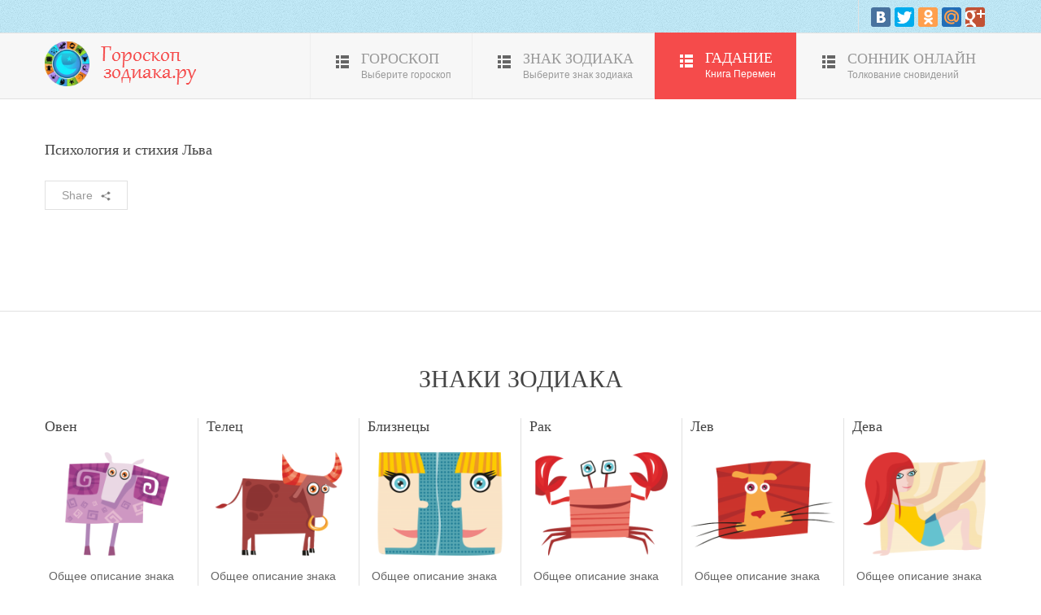

--- FILE ---
content_type: text/html; charset=utf-8
request_url: https://goroskopzodiaka.ru/%D0%B3%D0%B0%D0%B4%D0%B0%D0%BD%D0%B8%D0%B5/itemlist/tag/%D1%81%D1%82%D0%B8%D1%85%D0%B8%D1%8F%20%D0%BB%D1%8C%D0%B2%D0%B0
body_size: 11357
content:
<!DOCTYPE html>
<html prefix="og: http://ogp.me/ns#" lang="ru-ru">
<head>
  <base href="/%D0%B3%D0%B0%D0%B4%D0%B0%D0%BD%D0%B8%D0%B5/itemlist/tag/%D1%81%D1%82%D0%B8%D1%85%D0%B8%D1%8F%20%D0%BB%D1%8C%D0%B2%D0%B0">
  <meta http-equiv="content-type" content="text/html; charset=utf-8">
  <meta name="keywords" content="гороскоп,гороскоп зодиака,гороскоп на сегодня,гороскоп на 2016 год,гороскоп на завтра,любовный гороскоп,гороскоп на неделю">
  <meta property="og:url" content="http://goroskopzodiaka.ru/гадание/itemlist/tag/стихия льва">
  <meta property="og:title" content="Показать содержимое по тегу: стихия льва - Гороскоп Зодиака ру">
  <meta property="og:type" content="website">
  <meta property="og:description" content="Сайт Гороскоп Зодиака ру - это лучший бесплатный гороскоп на все случаи жизни и каждый день!">
  <meta name="description" content="Сайт Гороскоп Зодиака ру - это лучший бесплатный гороскоп на все случаи жизни и каждый день!">
  <title>Показать содержимое по тегу: стихия льва - Гороскоп Зодиака ру</title>
  <link href="/templates/sj_vinda/favicon.ico" rel="shortcut icon" type="image/vnd.microsoft.icon">
  <link rel="stylesheet" href="/components/com_k2/css/k2.css" type="text/css">
  <link rel="stylesheet" href="/templates/system/css/general.css" type="text/css">
  <link rel="stylesheet" href="/templates/system/css/system.css" type="text/css">
  <link rel="stylesheet" href="/templates/sj_vinda/asset/bootstrap/css/bootstrap.css" type="text/css">
  <link rel="stylesheet" href="/templates/sj_vinda/asset/animate/animate.css" type="text/css">
  <link rel="stylesheet" href="/templates/sj_vinda/asset/fonts/awesome/css/font-awesome.css" type="text/css">
  <link rel="stylesheet" href="/templates/sj_vinda/asset/fonts/socialico/font-socialico.css" type="text/css">
  <link rel="stylesheet" href="/templates/sj_vinda/css/template-tomato.css" type="text/css">
  <link rel="stylesheet" href="/templates/sj_vinda/css/bonus-page.css" type="text/css">
  <link rel="stylesheet" href="/templates/sj_vinda/css/your_css.css" type="text/css">
  <link rel="stylesheet" href="/templates/sj_vinda/css/pattern.css" type="text/css">
  <link rel="stylesheet" href="/templates/sj_vinda/asset/bootstrap/css/responsive.css" type="text/css">
  <link rel="stylesheet" href="/templates/sj_vinda/css/responsive.css" type="text/css">
  <link rel="stylesheet" href="http://fonts.googleapis.com/css?family=Cuprum" type="text/css">
  <link rel="stylesheet" href="/plugins/system/ytshortcodes/assets/css/awesome/font-awesome.css" type="text/css">
  <link rel="stylesheet" href="/plugins/system/ytshortcodes/assets/css/awesome/glyphicon.css" type="text/css">
  <link rel="stylesheet" href="/plugins/system/ytshortcodes/assets/css/shortcodes.css" type="text/css">
  <link rel="stylesheet" href="/modules/mod_sj_k2_categories/assets/css/mod_sj_k2_categories.css" type="text/css">
  <style type="text/css">

                #yt_menuposition #meganavigator ul.subnavi {
                        position: static;
                        left: auto;
                        right: auto;
                        box-shadow: none;
                        background:transparent;
                        border:none;
                }
                
                #meganavigator ul.subnavi>li {
                        margin-left: 0;
                }
                
                #meganavigator ul.subnavi>li.first {
                        margin-top: 0;
                }
        
  body.sj_vinda{font-size:14px}
  body.sj_vinda{font-family:arial,sans-serif;}
  h3.modtitle, .page-header,.item-title,.carousel-caption h4, .wellcomesj a.readmore, .item-title, .mgi-cat, .moduleItemTitle, .tab, .sj-collection, .num-item, .cat-title, .gfont, .catItemTitle,  .breadcrumb-title, .itemCommentsForm h3, .itemCommentsCounter, .itemAuthorName{font-family:Cuprum, serif !important}

  body.sj_vinda{
        background-color:#ffffff ;
        color:#666666 ;
  }

  body a{
        color:#153242 ;
  }
  #yt_header{background-color:#bee9f7 ;}
  #yt_footer{background-color:#ffffff ;}
  #yt_spotlight6{background-color:#ffffff ;}


  </style>
  <script src="/plugins/system/yt/includes/admin/js/jquery.min.js" type="text/javascript"></script>
  <script src="/plugins/system/yt/includes/admin/js/jquery-noconflict.js" type="text/javascript"></script>
  <script src="/media/system/js/mootools-core.js" type="text/javascript"></script>
  <script src="/media/system/js/core.js" type="text/javascript"></script>
  
  <script src="/components/com_k2/js/k2.js?v2.6.9&amp;sitepath=/" type="text/javascript"></script>
  <script src="/templates/sj_vinda/asset/bootstrap/js/bootstrap.min.js" type="text/javascript"></script>
  <script src="/templates/sj_vinda/js/keepmenu.js" type="text/javascript"></script>
  <script src="/templates/sj_vinda/js/yt-script.js" type="text/javascript"></script>
  <script src="/templates/sj_vinda/js/prettify.js" type="text/javascript"></script>
  <script src="/templates/sj_vinda/js/yt-extend.js" type="text/javascript"></script>
  <script src="/templates/sj_vinda/menusys/class/common/js/jquery.easing.1.3.js" type="text/javascript"></script>
  <script src="/templates/sj_vinda/menusys/class/mega/assets/jquery.megamenu.js" type="text/javascript"></script>
  <script src="/plugins/system/ytshortcodes/assets/js/jquery.prettyPhoto.js" type="text/javascript"></script>
  <script src="/plugins/system/ytshortcodes/assets/js/prettify.js" type="text/javascript"></script>
  <script src="/plugins/system/ytshortcodes/assets/js/shortcodes.js" type="text/javascript"></script>
  <script src="/modules/mod_sj_k2_categories/assets/js/jquery.sj_accordion.js" type="text/javascript"></script>
  <script src="/modules/mod_sj_k2_categories/assets/js/jquery.imagesloaded.js" type="text/javascript"></script>
  <script type="text/javascript">
        var TMPL_NAME = "sj_vinda";
        var TMPL_COOKIE = ["direction","fontSize","fontName","templateColor","bgcolor","linkcolor","textcolor","header-bgimage","header-bgcolor","spotlight6-bgcolor","footer-bgcolor","footer-bgimage","templateLayout","menustyle","googleWebFont","activeNotice"];

        function MobileRedirectUrl(){
          window.location.href = document.getElementById("yt-mobilemenu").value;
        }
  </script>
  <script type="text/javascript">
        window.addEvent("domready", function(){
        if (typeof jQuery != "undefined" && typeof MooTools != "undefined" ) {
        Element.implement({
        hide: function(how, mode){
        return this;
        }
        });
        }
        });
  </script>
  <meta name="HandheldFriendly" content="true">
  <meta name="format-detection" content="telephone=no">
  <meta name="viewport" content="width=device-width, initial-scale=1.0, maximum-scale=1.0, user-scalable=no">
  <style>
  .t_online {height: 14px; text-align: center; white-space: nowrap; position: relative; margin: -18px auto 2px; background: orange; color: #fff !important; padding: 0 0 2px;}
  #teaser_more a { display: block; padding: 70px 15px 0; background: url(http://s.mylove.ru/i/interactive/reload.png) no-repeat 4px 18px; color: #999;}
  .t_img:hover .t_baloon {display: block; position: absolute; z-index:2; opacity: 0.9; margin: -45px 0 0 10px; -webkit-border-radius: 3px; -moz-border-radius: 3px; border-radius: 3px; background: #fff; border: 1px solid #ccc; padding: 6px 8px;} 
  .t_baloon {display: none;} 
  .mylove_teaser span {color: #000; display: block;} 
  .mylove_teaser a {text-decoration: none; color: #2491cf;} 
  .mylove_teaser{font: 12px tahoma; display: inline-block; padding: 18px 15px 10px; border: 1px solid #555;} 
  .mylove_teaser div { float: left; margin: 0 3px 5px 3px; }
  .mylove_teaser .t_online { width: 70px; }
  .mylove_teaser img { border: none; }
  #clear {clear: both; height: 0; overflow: hidden; float: none !important;}
  </style>
</head>
<body id="bd" class="com_k2 view-itemlist tomato sj_vinda layout_main-right no-slider yt-jv2" onload="prettyPrint()">
  <section id="yt_wrapper">
    <a id="top" name="scroll-to-top"></a>
    <header id="yt_header" class="block">
      <div class="yt-main">
        <div class="yt-main-in1 container">
          <div class="yt-main-in2 row-fluid">
            <div id="top1" class="span8 first" data-tablet="span6"></div>
            <div id="top2" class="span4" data-tablet="span6">
              <div id="k2ModuleBox519" class="k2CustomCodeBlock">
                <script type="text/javascript" src="//yandex.st/share/share.js" charset="utf-8"></script>
                <div class="yashare-auto-init" data-yasharel10n="ru" data-yasharequickservices="yaru,vkontakte,facebook,twitter,odnoklassniki,moimir,gplus" data-yasharetheme="counter"></div>
              </div>
            </div>
          </div>
        </div>
      </div>
    </header>
    <section id="yt_menuwrap" class="block">
      <div class="yt-main">
        <div class="yt-main-in1 container">
          <div class="yt-main-in2 row-fluid">
            <div id="yt_logoposition" class="logo-wrap" data-tablet="span4">
              <a href="/" title="Гороскоп Зодиака ру"><img alt="Гороскоп Зодиака ру" src="/templates/sj_vinda/images/logo.png"></a>
            </div>
            <div id="yt_menuposition" class="span12">
              <ul id="meganavigator" class="navi">
                <li class="level1 first havechild">
                  <a title="Гороскоп" class="level1 first havechild showicon showdesc item-link" href="/"><span class="menu-icon"><img src="/images/menu_image/icon_categories.png" alt=""></span> <span class="menu-title-desc"><span class="menu-title">Гороскоп</span><span class="menu-desc">Выберите гороскоп</span></span></a>
                  <div class="level2 menu mega-content">
                    <div class="mega-content-inner">
                      <div class="mega-col first one">
                        <ul class="subnavi level2">
                          <li class="level2 first havechild">
                            <a title="ГОРОСКОП ЗНАКА ЗОДИАКА 2017" class="level2 first havechild item-link" href="/%D0%B3%D0%BE%D1%80%D0%BE%D1%81%D0%BA%D0%BE%D0%BF/%D0%B3%D0%BE%D1%80%D0%BE%D1%81%D0%BA%D0%BE%D0%BF-%D0%B7%D0%BE%D0%B4%D0%B8%D0%B0%D0%BA%D0%B0"><span class="menu-title-desc"><span class="menu-title">ГОРОСКОП ЗНАКА ЗОДИАКА 2017</span></span></a>
                            <div class="level3 menu mega-content">
                              <div class="mega-content-inner">
                                <div class="mega-col first one">
                                  <ul class="subnavi level3">
                                    <li class="level3 first">
                                      <a title="Овен" class="level3 first item-link" href="/%D0%B3%D0%BE%D1%80%D0%BE%D1%81%D0%BA%D0%BE%D0%BF/%D0%B3%D0%BE%D1%80%D0%BE%D1%81%D0%BA%D0%BE%D0%BF-%D0%B7%D0%BE%D0%B4%D0%B8%D0%B0%D0%BA%D0%B0/%D0%BE%D0%B2%D0%B5%D0%BD"><span class="menu-title-desc"><span class="menu-title">Овен</span></span></a>
                                    </li>
                                    <li class="level3">
                                      <a title="Телец" class="level3 item-link" href="/%D0%B3%D0%BE%D1%80%D0%BE%D1%81%D0%BA%D0%BE%D0%BF/%D0%B3%D0%BE%D1%80%D0%BE%D1%81%D0%BA%D0%BE%D0%BF-%D0%B7%D0%BE%D0%B4%D0%B8%D0%B0%D0%BA%D0%B0/%D1%82%D0%B5%D0%BB%D0%B5%D1%86"><span class="menu-title-desc"><span class="menu-title">Телец</span></span></a>
                                    </li>
                                    <li class="level3">
                                      <a title="Близнецы" class="level3 item-link" href="/%D0%B3%D0%BE%D1%80%D0%BE%D1%81%D0%BA%D0%BE%D0%BF/%D0%B3%D0%BE%D1%80%D0%BE%D1%81%D0%BA%D0%BE%D0%BF-%D0%B7%D0%BE%D0%B4%D0%B8%D0%B0%D0%BA%D0%B0/%D0%B1%D0%BB%D0%B8%D0%B7%D0%BD%D0%B5%D1%86%D1%8B"><span class="menu-title-desc"><span class="menu-title">Близнецы</span></span></a>
                                    </li>
                                    <li class="level3">
                                      <a title="Рак" class="level3 item-link" href="/%D0%B3%D0%BE%D1%80%D0%BE%D1%81%D0%BA%D0%BE%D0%BF/%D0%B3%D0%BE%D1%80%D0%BE%D1%81%D0%BA%D0%BE%D0%BF-%D0%B7%D0%BE%D0%B4%D0%B8%D0%B0%D0%BA%D0%B0/%D1%80%D0%B0%D0%BA"><span class="menu-title-desc"><span class="menu-title">Рак</span></span></a>
                                    </li>
                                    <li class="level3">
                                      <a title="Лев" class="level3 item-link" href="/%D0%B3%D0%BE%D1%80%D0%BE%D1%81%D0%BA%D0%BE%D0%BF/%D0%B3%D0%BE%D1%80%D0%BE%D1%81%D0%BA%D0%BE%D0%BF-%D0%B7%D0%BE%D0%B4%D0%B8%D0%B0%D0%BA%D0%B0/%D0%BB%D0%B5%D0%B2"><span class="menu-title-desc"><span class="menu-title">Лев</span></span></a>
                                    </li>
                                    <li class="level3">
                                      <a title="Дева" class="level3 item-link" href="/%D0%B3%D0%BE%D1%80%D0%BE%D1%81%D0%BA%D0%BE%D0%BF/%D0%B3%D0%BE%D1%80%D0%BE%D1%81%D0%BA%D0%BE%D0%BF-%D0%B7%D0%BE%D0%B4%D0%B8%D0%B0%D0%BA%D0%B0/%D0%B4%D0%B5%D0%B2%D0%B0"><span class="menu-title-desc"><span class="menu-title">Дева</span></span></a>
                                    </li>
                                    <li class="level3">
                                      <a title="Весы" class="level3 item-link" href="/%D0%B3%D0%BE%D1%80%D0%BE%D1%81%D0%BA%D0%BE%D0%BF/%D0%B3%D0%BE%D1%80%D0%BE%D1%81%D0%BA%D0%BE%D0%BF-%D0%B7%D0%BE%D0%B4%D0%B8%D0%B0%D0%BA%D0%B0/%D0%B2%D0%B5%D1%81%D1%8B"><span class="menu-title-desc"><span class="menu-title">Весы</span></span></a>
                                    </li>
                                    <li class="level3">
                                      <a title="Скорпион" class="level3 item-link" href="/%D0%B3%D0%BE%D1%80%D0%BE%D1%81%D0%BA%D0%BE%D0%BF/%D0%B3%D0%BE%D1%80%D0%BE%D1%81%D0%BA%D0%BE%D0%BF-%D0%B7%D0%BE%D0%B4%D0%B8%D0%B0%D0%BA%D0%B0/%D1%81%D0%BA%D0%BE%D1%80%D0%BF%D0%B8%D0%BE%D0%BD"><span class="menu-title-desc"><span class="menu-title">Скорпион</span></span></a>
                                    </li>
                                    <li class="level3">
                                      <a title="Стрелец" class="level3 item-link" href="/%D0%B3%D0%BE%D1%80%D0%BE%D1%81%D0%BA%D0%BE%D0%BF/%D0%B3%D0%BE%D1%80%D0%BE%D1%81%D0%BA%D0%BE%D0%BF-%D0%B7%D0%BE%D0%B4%D0%B8%D0%B0%D0%BA%D0%B0/%D1%81%D1%82%D1%80%D0%B5%D0%BB%D0%B5%D1%86"><span class="menu-title-desc"><span class="menu-title">Стрелец</span></span></a>
                                    </li>
                                    <li class="level3">
                                      <a title="Козерог" class="level3 item-link" href="/%D0%B3%D0%BE%D1%80%D0%BE%D1%81%D0%BA%D0%BE%D0%BF/%D0%B3%D0%BE%D1%80%D0%BE%D1%81%D0%BA%D0%BE%D0%BF-%D0%B7%D0%BE%D0%B4%D0%B8%D0%B0%D0%BA%D0%B0/%D0%BA%D0%BE%D0%B7%D0%B5%D1%80%D0%BE%D0%B3"><span class="menu-title-desc"><span class="menu-title">Козерог</span></span></a>
                                    </li>
                                    <li class="level3">
                                      <a title="Водолей" class="level3 item-link" href="/%D0%B3%D0%BE%D1%80%D0%BE%D1%81%D0%BA%D0%BE%D0%BF/%D0%B3%D0%BE%D1%80%D0%BE%D1%81%D0%BA%D0%BE%D0%BF-%D0%B7%D0%BE%D0%B4%D0%B8%D0%B0%D0%BA%D0%B0/%D0%B2%D0%BE%D0%B4%D0%BE%D0%BB%D0%B5%D0%B9"><span class="menu-title-desc"><span class="menu-title">Водолей</span></span></a>
                                    </li>
                                    <li class="level3 last">
                                      <a title="Рыбы" class="level3 last item-link" href="/%D0%B3%D0%BE%D1%80%D0%BE%D1%81%D0%BA%D0%BE%D0%BF/%D0%B3%D0%BE%D1%80%D0%BE%D1%81%D0%BA%D0%BE%D0%BF-%D0%B7%D0%BE%D0%B4%D0%B8%D0%B0%D0%BA%D0%B0/%D1%80%D1%8B%D0%B1%D1%8B"><span class="menu-title-desc"><span class="menu-title">Рыбы</span></span></a>
                                    </li>
                                  </ul>
                                </div>
                              </div>
                            </div>
                          </li>
                          <li class="level2">
                            <a title="ЛЮБОВНЫЙ ГОРОСКОП" class="level2 item-link" href="/%D0%B3%D0%BE%D1%80%D0%BE%D1%81%D0%BA%D0%BE%D0%BF/%D0%BB%D1%8E%D0%B1%D0%BE%D0%B2%D0%BD%D1%8B%D0%B9-%D0%B3%D0%BE%D1%80%D0%BE%D1%81%D0%BA%D0%BE%D0%BF"><span class="menu-title-desc"><span class="menu-title">ЛЮБОВНЫЙ ГОРОСКОП</span></span></a>
                          </li>
                          <li class="level2">
                            <a title="ФИНАНСОВЫЙ ГОРОСКОП" class="level2 item-link" href="/%D0%B3%D0%BE%D1%80%D0%BE%D1%81%D0%BA%D0%BE%D0%BF/%D1%84%D0%B8%D0%BD%D0%B0%D0%BD%D1%81%D0%BE%D0%B2%D1%8B%D0%B9-%D0%B3%D0%BE%D1%80%D0%BE%D1%81%D0%BA%D0%BE%D0%BF"><span class="menu-title-desc"><span class="menu-title">ФИНАНСОВЫЙ ГОРОСКОП</span></span></a>
                          </li>
                          <li class="level2 last havechild">
                            <div title="ГОРОСКОП НА" class="level2 last havechild item-link separator">
                              <span class="menu-title-desc"><span class="menu-title">ГОРОСКОП НА</span></span>
                            </div>
                            <div class="level3 menu mega-content">
                              <div class="mega-content-inner">
                                <div class="mega-col first one">
                                  <ul class="subnavi level3">
                                    <li class="level3 first">
                                      <a title="Вчера" class="level3 first item-link" href="/%D0%B3%D0%BE%D1%80%D0%BE%D1%81%D0%BA%D0%BE%D0%BF/%D0%B3%D0%BE%D1%80%D0%BE%D1%81%D0%BA%D0%BE%D0%BF-%D0%BD%D0%B0/%D0%B2%D1%87%D0%B5%D1%80%D0%B0"><span class="menu-title-desc"><span class="menu-title">Вчера</span></span></a>
                                    </li>
                                    <li class="level3">
                                      <a title="Сегодня" class="level3 item-link" href="/%D0%B3%D0%BE%D1%80%D0%BE%D1%81%D0%BA%D0%BE%D0%BF/%D0%B3%D0%BE%D1%80%D0%BE%D1%81%D0%BA%D0%BE%D0%BF-%D0%BD%D0%B0/%D1%81%D0%B5%D0%B3%D0%BE%D0%B4%D0%BD%D1%8F"><span class="menu-title-desc"><span class="menu-title">Сегодня</span></span></a>
                                    </li>
                                    <li class="level3">
                                      <a title="Завтра" class="level3 item-link" href="/%D0%B3%D0%BE%D1%80%D0%BE%D1%81%D0%BA%D0%BE%D0%BF/%D0%B3%D0%BE%D1%80%D0%BE%D1%81%D0%BA%D0%BE%D0%BF-%D0%BD%D0%B0/%D0%B7%D0%B0%D0%B2%D1%82%D1%80%D0%B0"><span class="menu-title-desc"><span class="menu-title">Завтра</span></span></a>
                                    </li>
                                    <li class="level3">
                                      <a title="Неделю" class="level3 item-link" href="/%D0%B3%D0%BE%D1%80%D0%BE%D1%81%D0%BA%D0%BE%D0%BF/%D0%B3%D0%BE%D1%80%D0%BE%D1%81%D0%BA%D0%BE%D0%BF-%D0%BD%D0%B0/%D0%BD%D0%B5%D0%B4%D0%B5%D0%BB%D1%8E"><span class="menu-title-desc"><span class="menu-title">Неделю</span></span></a>
                                    </li>
                                    <li class="level3">
                                      <a title="Месяц" class="level3 item-link" href="/%D0%B3%D0%BE%D1%80%D0%BE%D1%81%D0%BA%D0%BE%D0%BF/%D0%B3%D0%BE%D1%80%D0%BE%D1%81%D0%BA%D0%BE%D0%BF-%D0%BD%D0%B0/%D0%BC%D0%B5%D1%81%D1%8F%D1%86"><span class="menu-title-desc"><span class="menu-title">Месяц</span></span></a>
                                    </li>
                                    <li class="level3 last">
                                      <a title="Год" class="level3 last item-link" href="/%D0%B3%D0%BE%D1%80%D0%BE%D1%81%D0%BA%D0%BE%D0%BF/%D0%B3%D0%BE%D1%80%D0%BE%D1%81%D0%BA%D0%BE%D0%BF-%D0%BD%D0%B0/%D0%B3%D0%BE%D0%B4"><span class="menu-title-desc"><span class="menu-title">Год</span></span></a>
                                    </li>
                                  </ul>
                                </div>
                              </div>
                            </div>
                          </li>
                        </ul>
                      </div>
                    </div>
                  </div>
                </li>
                <li class="level1 havechild">
                  <div title="Знак зодиака" class="level1 havechild showicon showdesc item-link separator">
                    <span class="menu-icon"><img src="/images/menu_image/icon_categories.png" alt=""></span> <span class="menu-title-desc"><span class="menu-title">Знак зодиака</span><span class="menu-desc">Выберите знак зодиака</span></span>
                  </div>
                  <div class="level2 menu mega-content">
                    <div class="mega-content-inner">
                      <div class="mega-col first one">
                        <ul class="subnavi level2">
                          <li class="level2 first havechild">
                            <div title="Овен" class="level2 first havechild item-link separator">
                              <span class="menu-title-desc"><span class="menu-title">Овен</span></span>
                            </div>
                            <div class="level3 menu mega-content">
                              <div class="mega-content-inner">
                                <div class="mega-col first one">
                                  <ul class="subnavi level3">
                                    <li class="level3 first">
                                      <a title="Общее описание" class="level3 first item-link" href="/%D0%B7%D0%BD%D0%B0%D0%BA-%D0%B7%D0%BE%D0%B4%D0%B8%D0%B0%D0%BA%D0%B0/%D0%BE%D0%B2%D0%B5%D0%BD/%D0%BE%D0%B1%D1%89%D0%B5%D0%B5-%D0%BE%D0%BF%D0%B8%D1%81%D0%B0%D0%BD%D0%B8%D0%B5"><span class="menu-title-desc"><span class="menu-title">Общее описание</span></span></a>
                                    </li>
                                    <li class="level3">
                                      <a title="Психология и стихия" class="level3 item-link" href="/%D0%B7%D0%BD%D0%B0%D0%BA-%D0%B7%D0%BE%D0%B4%D0%B8%D0%B0%D0%BA%D0%B0/%D0%BE%D0%B2%D0%B5%D0%BD/%D0%BF%D1%81%D0%B8%D1%85%D0%BE%D0%BB%D0%BE%D0%B3%D0%B8%D1%8F-%D0%B8-%D1%81%D1%82%D0%B8%D1%85%D0%B8%D1%8F"><span class="menu-title-desc"><span class="menu-title">Психология и стихия</span></span></a>
                                    </li>
                                    <li class="level3">
                                      <a title="Здоровье и успех" class="level3 item-link" href="/%D0%B7%D0%BD%D0%B0%D0%BA-%D0%B7%D0%BE%D0%B4%D0%B8%D0%B0%D0%BA%D0%B0/%D0%BE%D0%B2%D0%B5%D0%BD/%D0%B7%D0%B4%D0%BE%D1%80%D0%BE%D0%B2%D1%8C%D0%B5-%D0%B8-%D1%83%D1%81%D0%BF%D0%B5%D1%85"><span class="menu-title-desc"><span class="menu-title">Здоровье и успех</span></span></a>
                                    </li>
                                    <li class="level3 last">
                                      <a title="Любовь и брак" class="level3 last item-link" href="/%D0%B7%D0%BD%D0%B0%D0%BA-%D0%B7%D0%BE%D0%B4%D0%B8%D0%B0%D0%BA%D0%B0/%D0%BE%D0%B2%D0%B5%D0%BD/%D0%BB%D1%8E%D0%B1%D0%BE%D0%B2%D1%8C-%D0%B8-%D0%B1%D1%80%D0%B0%D0%BA"><span class="menu-title-desc"><span class="menu-title">Любовь и брак</span></span></a>
                                    </li>
                                  </ul>
                                </div>
                              </div>
                            </div>
                          </li>
                          <li class="level2 havechild">
                            <div title="Телец" class="level2 havechild item-link separator">
                              <span class="menu-title-desc"><span class="menu-title">Телец</span></span>
                            </div>
                            <div class="level3 menu mega-content">
                              <div class="mega-content-inner">
                                <div class="mega-col first one">
                                  <ul class="subnavi level3">
                                    <li class="level3 first">
                                      <a title="Общее описание" class="level3 first item-link" href="/%D0%B7%D0%BD%D0%B0%D0%BA-%D0%B7%D0%BE%D0%B4%D0%B8%D0%B0%D0%BA%D0%B0/%D1%82%D0%B5%D0%BB%D0%B5%D1%86/%D0%BE%D0%B1%D1%89%D0%B5%D0%B5-%D0%BE%D0%BF%D0%B8%D1%81%D0%B0%D0%BD%D0%B8%D0%B5"><span class="menu-title-desc"><span class="menu-title">Общее описание</span></span></a>
                                    </li>
                                    <li class="level3">
                                      <a title="Психология и стихия" class="level3 item-link" href="/%D0%B7%D0%BD%D0%B0%D0%BA-%D0%B7%D0%BE%D0%B4%D0%B8%D0%B0%D0%BA%D0%B0/%D1%82%D0%B5%D0%BB%D0%B5%D1%86/%D0%BF%D1%81%D0%B8%D1%85%D0%BE%D0%BB%D0%BE%D0%B3%D0%B8%D1%8F-%D0%B8-%D1%81%D1%82%D0%B8%D1%85%D0%B8%D1%8F"><span class="menu-title-desc"><span class="menu-title">Психология и стихия</span></span></a>
                                    </li>
                                    <li class="level3">
                                      <a title="Здоровье и успех" class="level3 item-link" href="/%D0%B7%D0%BD%D0%B0%D0%BA-%D0%B7%D0%BE%D0%B4%D0%B8%D0%B0%D0%BA%D0%B0/%D1%82%D0%B5%D0%BB%D0%B5%D1%86/%D0%B7%D0%B4%D0%BE%D1%80%D0%BE%D0%B2%D1%8C%D0%B5-%D0%B8-%D1%83%D1%81%D0%BF%D0%B5%D1%85"><span class="menu-title-desc"><span class="menu-title">Здоровье и успех</span></span></a>
                                    </li>
                                    <li class="level3 last">
                                      <a title="Любовь и брак" class="level3 last item-link" href="/%D0%B7%D0%BD%D0%B0%D0%BA-%D0%B7%D0%BE%D0%B4%D0%B8%D0%B0%D0%BA%D0%B0/%D1%82%D0%B5%D0%BB%D0%B5%D1%86/%D0%BB%D1%8E%D0%B1%D0%BE%D0%B2%D1%8C-%D0%B8-%D0%B1%D1%80%D0%B0%D0%BA"><span class="menu-title-desc"><span class="menu-title">Любовь и брак</span></span></a>
                                    </li>
                                  </ul>
                                </div>
                              </div>
                            </div>
                          </li>
                          <li class="level2 havechild">
                            <div title="Близнецы" class="level2 havechild item-link separator">
                              <span class="menu-title-desc"><span class="menu-title">Близнецы</span></span>
                            </div>
                            <div class="level3 menu mega-content">
                              <div class="mega-content-inner">
                                <div class="mega-col first one">
                                  <ul class="subnavi level3">
                                    <li class="level3 first">
                                      <a title="Общее описание" class="level3 first item-link" href="/%D0%B7%D0%BD%D0%B0%D0%BA-%D0%B7%D0%BE%D0%B4%D0%B8%D0%B0%D0%BA%D0%B0/%D0%B1%D0%BB%D0%B8%D0%B7%D0%BD%D0%B5%D1%86%D1%8B/%D0%BE%D0%B1%D1%89%D0%B5%D0%B5-%D0%BE%D0%BF%D0%B8%D1%81%D0%B0%D0%BD%D0%B8%D0%B5"><span class="menu-title-desc"><span class="menu-title">Общее описание</span></span></a>
                                    </li>
                                    <li class="level3">
                                      <a title="Психология и стихия" class="level3 item-link" href="/%D0%B7%D0%BD%D0%B0%D0%BA-%D0%B7%D0%BE%D0%B4%D0%B8%D0%B0%D0%BA%D0%B0/%D0%B1%D0%BB%D0%B8%D0%B7%D0%BD%D0%B5%D1%86%D1%8B/%D0%BF%D1%81%D0%B8%D1%85%D0%BE%D0%BB%D0%BE%D0%B3%D0%B8%D1%8F-%D0%B8-%D1%81%D1%82%D0%B8%D1%85%D0%B8%D1%8F"><span class="menu-title-desc"><span class="menu-title">Психология и стихия</span></span></a>
                                    </li>
                                    <li class="level3">
                                      <a title="Здоровье и успех" class="level3 item-link" href="/%D0%B7%D0%BD%D0%B0%D0%BA-%D0%B7%D0%BE%D0%B4%D0%B8%D0%B0%D0%BA%D0%B0/%D0%B1%D0%BB%D0%B8%D0%B7%D0%BD%D0%B5%D1%86%D1%8B/%D0%B7%D0%B4%D0%BE%D1%80%D0%BE%D0%B2%D1%8C%D0%B5-%D0%B8-%D1%83%D1%81%D0%BF%D0%B5%D1%85"><span class="menu-title-desc"><span class="menu-title">Здоровье и успех</span></span></a>
                                    </li>
                                    <li class="level3 last">
                                      <a title="Любовь и брак" class="level3 last item-link" href="/%D0%B7%D0%BD%D0%B0%D0%BA-%D0%B7%D0%BE%D0%B4%D0%B8%D0%B0%D0%BA%D0%B0/%D0%B1%D0%BB%D0%B8%D0%B7%D0%BD%D0%B5%D1%86%D1%8B/%D0%BB%D1%8E%D0%B1%D0%BE%D0%B2%D1%8C-%D0%B8-%D0%B1%D1%80%D0%B0%D0%BA"><span class="menu-title-desc"><span class="menu-title">Любовь и брак</span></span></a>
                                    </li>
                                  </ul>
                                </div>
                              </div>
                            </div>
                          </li>
                          <li class="level2 havechild">
                            <div title="Рак" class="level2 havechild item-link separator">
                              <span class="menu-title-desc"><span class="menu-title">Рак</span></span>
                            </div>
                            <div class="level3 menu mega-content">
                              <div class="mega-content-inner">
                                <div class="mega-col first one">
                                  <ul class="subnavi level3">
                                    <li class="level3 first">
                                      <a title="Общее описание" class="level3 first item-link" href="/%D0%B7%D0%BD%D0%B0%D0%BA-%D0%B7%D0%BE%D0%B4%D0%B8%D0%B0%D0%BA%D0%B0/%D1%80%D0%B0%D0%BA/%D0%BE%D0%B1%D1%89%D0%B5%D0%B5-%D0%BE%D0%BF%D0%B8%D1%81%D0%B0%D0%BD%D0%B8%D0%B5"><span class="menu-title-desc"><span class="menu-title">Общее описание</span></span></a>
                                    </li>
                                    <li class="level3">
                                      <a title="Психология и стихия" class="level3 item-link" href="/%D0%B7%D0%BD%D0%B0%D0%BA-%D0%B7%D0%BE%D0%B4%D0%B8%D0%B0%D0%BA%D0%B0/%D1%80%D0%B0%D0%BA/%D0%BF%D1%81%D0%B8%D1%85%D0%BE%D0%BB%D0%BE%D0%B3%D0%B8%D1%8F-%D0%B8-%D1%81%D1%82%D0%B8%D1%85%D0%B8%D1%8F"><span class="menu-title-desc"><span class="menu-title">Психология и стихия</span></span></a>
                                    </li>
                                    <li class="level3">
                                      <a title="Здоровье и успех" class="level3 item-link" href="/%D0%B7%D0%BD%D0%B0%D0%BA-%D0%B7%D0%BE%D0%B4%D0%B8%D0%B0%D0%BA%D0%B0/%D1%80%D0%B0%D0%BA/%D0%B7%D0%B4%D0%BE%D1%80%D0%BE%D0%B2%D1%8C%D0%B5-%D0%B8-%D1%83%D1%81%D0%BF%D0%B5%D1%85"><span class="menu-title-desc"><span class="menu-title">Здоровье и успех</span></span></a>
                                    </li>
                                    <li class="level3 last">
                                      <a title="Любовь и брак" class="level3 last item-link" href="/%D0%B7%D0%BD%D0%B0%D0%BA-%D0%B7%D0%BE%D0%B4%D0%B8%D0%B0%D0%BA%D0%B0/%D1%80%D0%B0%D0%BA/%D0%BB%D1%8E%D0%B1%D0%BE%D0%B2%D1%8C-%D0%B8-%D0%B1%D1%80%D0%B0%D0%BA"><span class="menu-title-desc"><span class="menu-title">Любовь и брак</span></span></a>
                                    </li>
                                  </ul>
                                </div>
                              </div>
                            </div>
                          </li>
                          <li class="level2 havechild">
                            <div title="Лев" class="level2 havechild item-link separator">
                              <span class="menu-title-desc"><span class="menu-title">Лев</span></span>
                            </div>
                            <div class="level3 menu mega-content">
                              <div class="mega-content-inner">
                                <div class="mega-col first one">
                                  <ul class="subnavi level3">
                                    <li class="level3 first">
                                      <a title="Общее описание" class="level3 first item-link" href="/%D0%B7%D0%BD%D0%B0%D0%BA-%D0%B7%D0%BE%D0%B4%D0%B8%D0%B0%D0%BA%D0%B0/%D0%BB%D0%B5%D0%B2/%D0%BE%D0%B1%D1%89%D0%B5%D0%B5-%D0%BE%D0%BF%D0%B8%D1%81%D0%B0%D0%BD%D0%B8%D0%B5"><span class="menu-title-desc"><span class="menu-title">Общее описание</span></span></a>
                                    </li>
                                    <li class="level3">
                                      <a title="Психология и стихия" class="level3 item-link" href="/%D0%B7%D0%BD%D0%B0%D0%BA-%D0%B7%D0%BE%D0%B4%D0%B8%D0%B0%D0%BA%D0%B0/%D0%BB%D0%B5%D0%B2/%D0%BF%D1%81%D0%B8%D1%85%D0%BE%D0%BB%D0%BE%D0%B3%D0%B8%D1%8F-%D0%B8-%D1%81%D1%82%D0%B8%D1%85%D0%B8%D1%8F"><span class="menu-title-desc"><span class="menu-title">Психология и стихия</span></span></a>
                                    </li>
                                    <li class="level3">
                                      <a title="Здоровье и успех" class="level3 item-link" href="/%D0%B7%D0%BD%D0%B0%D0%BA-%D0%B7%D0%BE%D0%B4%D0%B8%D0%B0%D0%BA%D0%B0/%D0%BB%D0%B5%D0%B2/%D0%B7%D0%B4%D0%BE%D1%80%D0%BE%D0%B2%D1%8C%D0%B5-%D0%B8-%D1%83%D1%81%D0%BF%D0%B5%D1%85"><span class="menu-title-desc"><span class="menu-title">Здоровье и успех</span></span></a>
                                    </li>
                                    <li class="level3 last">
                                      <a title="Любовь и брак" class="level3 last item-link" href="/%D0%B7%D0%BD%D0%B0%D0%BA-%D0%B7%D0%BE%D0%B4%D0%B8%D0%B0%D0%BA%D0%B0/%D0%BB%D0%B5%D0%B2/%D0%BB%D1%8E%D0%B1%D0%BE%D0%B2%D1%8C-%D0%B8-%D0%B1%D1%80%D0%B0%D0%BA"><span class="menu-title-desc"><span class="menu-title">Любовь и брак</span></span></a>
                                    </li>
                                  </ul>
                                </div>
                              </div>
                            </div>
                          </li>
                          <li class="level2 havechild">
                            <div title="Дева" class="level2 havechild item-link separator">
                              <span class="menu-title-desc"><span class="menu-title">Дева</span></span>
                            </div>
                            <div class="level3 menu mega-content">
                              <div class="mega-content-inner">
                                <div class="mega-col first one">
                                  <ul class="subnavi level3">
                                    <li class="level3 first">
                                      <a title="Общее описание" class="level3 first item-link" href="/%D0%B7%D0%BD%D0%B0%D0%BA-%D0%B7%D0%BE%D0%B4%D0%B8%D0%B0%D0%BA%D0%B0/%D0%B4%D0%B5%D0%B2%D0%B0/%D0%BE%D0%B1%D1%89%D0%B5%D0%B5-%D0%BE%D0%BF%D0%B8%D1%81%D0%B0%D0%BD%D0%B8%D0%B5"><span class="menu-title-desc"><span class="menu-title">Общее описание</span></span></a>
                                    </li>
                                    <li class="level3">
                                      <a title="Психология и стихия" class="level3 item-link" href="/%D0%B7%D0%BD%D0%B0%D0%BA-%D0%B7%D0%BE%D0%B4%D0%B8%D0%B0%D0%BA%D0%B0/%D0%B4%D0%B5%D0%B2%D0%B0/%D0%BF%D1%81%D0%B8%D1%85%D0%BE%D0%BB%D0%BE%D0%B3%D0%B8%D1%8F-%D0%B8-%D1%81%D1%82%D0%B8%D1%85%D0%B8%D1%8F"><span class="menu-title-desc"><span class="menu-title">Психология и стихия</span></span></a>
                                    </li>
                                    <li class="level3">
                                      <a title="Здоровье и успех" class="level3 item-link" href="/%D0%B7%D0%BD%D0%B0%D0%BA-%D0%B7%D0%BE%D0%B4%D0%B8%D0%B0%D0%BA%D0%B0/%D0%B4%D0%B5%D0%B2%D0%B0/%D0%B7%D0%B4%D0%BE%D1%80%D0%BE%D0%B2%D1%8C%D0%B5-%D0%B8-%D1%83%D1%81%D0%BF%D0%B5%D1%85"><span class="menu-title-desc"><span class="menu-title">Здоровье и успех</span></span></a>
                                    </li>
                                    <li class="level3 last">
                                      <a title="Любовь и брак" class="level3 last item-link" href="/%D0%B7%D0%BD%D0%B0%D0%BA-%D0%B7%D0%BE%D0%B4%D0%B8%D0%B0%D0%BA%D0%B0/%D0%B4%D0%B5%D0%B2%D0%B0/%D0%BB%D1%8E%D0%B1%D0%BE%D0%B2%D1%8C-%D0%B8-%D0%B1%D1%80%D0%B0%D0%BA"><span class="menu-title-desc"><span class="menu-title">Любовь и брак</span></span></a>
                                    </li>
                                  </ul>
                                </div>
                              </div>
                            </div>
                          </li>
                          <li class="level2 havechild">
                            <div title="Весы" class="level2 havechild item-link separator">
                              <span class="menu-title-desc"><span class="menu-title">Весы</span></span>
                            </div>
                            <div class="level3 menu mega-content">
                              <div class="mega-content-inner">
                                <div class="mega-col first one">
                                  <ul class="subnavi level3">
                                    <li class="level3 first">
                                      <a title="Общее описание" class="level3 first item-link" href="/%D0%B7%D0%BD%D0%B0%D0%BA-%D0%B7%D0%BE%D0%B4%D0%B8%D0%B0%D0%BA%D0%B0/%D0%B2%D0%B5%D1%81%D1%8B/%D0%BE%D0%B1%D1%89%D0%B5%D0%B5-%D0%BE%D0%BF%D0%B8%D1%81%D0%B0%D0%BD%D0%B8%D0%B5"><span class="menu-title-desc"><span class="menu-title">Общее описание</span></span></a>
                                    </li>
                                    <li class="level3">
                                      <a title="Психология и стихия" class="level3 item-link" href="/%D0%B7%D0%BD%D0%B0%D0%BA-%D0%B7%D0%BE%D0%B4%D0%B8%D0%B0%D0%BA%D0%B0/%D0%B2%D0%B5%D1%81%D1%8B/%D0%BF%D1%81%D0%B8%D1%85%D0%BE%D0%BB%D0%BE%D0%B3%D0%B8%D1%8F-%D0%B8-%D1%81%D1%82%D0%B8%D1%85%D0%B8%D1%8F"><span class="menu-title-desc"><span class="menu-title">Психология и стихия</span></span></a>
                                    </li>
                                    <li class="level3">
                                      <a title="Здоровье и успех" class="level3 item-link" href="/%D0%B7%D0%BD%D0%B0%D0%BA-%D0%B7%D0%BE%D0%B4%D0%B8%D0%B0%D0%BA%D0%B0/%D0%B2%D0%B5%D1%81%D1%8B/%D0%B7%D0%B4%D0%BE%D1%80%D0%BE%D0%B2%D1%8C%D0%B5-%D0%B8-%D1%83%D1%81%D0%BF%D0%B5%D1%85"><span class="menu-title-desc"><span class="menu-title">Здоровье и успех</span></span></a>
                                    </li>
                                    <li class="level3 last">
                                      <a title="Любовь и брак" class="level3 last item-link" href="/%D0%B7%D0%BD%D0%B0%D0%BA-%D0%B7%D0%BE%D0%B4%D0%B8%D0%B0%D0%BA%D0%B0/%D0%B2%D0%B5%D1%81%D1%8B/%D0%BB%D1%8E%D0%B1%D0%BE%D0%B2%D1%8C-%D0%B8-%D0%B1%D1%80%D0%B0%D0%BA"><span class="menu-title-desc"><span class="menu-title">Любовь и брак</span></span></a>
                                    </li>
                                  </ul>
                                </div>
                              </div>
                            </div>
                          </li>
                          <li class="level2 havechild">
                            <div title="Скорпион" class="level2 havechild item-link separator">
                              <span class="menu-title-desc"><span class="menu-title">Скорпион</span></span>
                            </div>
                            <div class="level3 menu mega-content">
                              <div class="mega-content-inner">
                                <div class="mega-col first one">
                                  <ul class="subnavi level3">
                                    <li class="level3 first">
                                      <a title="Общее описание" class="level3 first item-link" href="/%D0%B7%D0%BD%D0%B0%D0%BA-%D0%B7%D0%BE%D0%B4%D0%B8%D0%B0%D0%BA%D0%B0/%D1%81%D0%BA%D0%BE%D1%80%D0%BF%D0%B8%D0%BE%D0%BD/%D0%BE%D0%B1%D1%89%D0%B5%D0%B5-%D0%BE%D0%BF%D0%B8%D1%81%D0%B0%D0%BD%D0%B8%D0%B5"><span class="menu-title-desc"><span class="menu-title">Общее описание</span></span></a>
                                    </li>
                                    <li class="level3">
                                      <a title="Психология и стихия" class="level3 item-link" href="/%D0%B7%D0%BD%D0%B0%D0%BA-%D0%B7%D0%BE%D0%B4%D0%B8%D0%B0%D0%BA%D0%B0/%D1%81%D0%BA%D0%BE%D1%80%D0%BF%D0%B8%D0%BE%D0%BD/%D0%BF%D1%81%D0%B8%D1%85%D0%BE%D0%BB%D0%BE%D0%B3%D0%B8%D1%8F-%D0%B8-%D1%81%D1%82%D0%B8%D1%85%D0%B8%D1%8F"><span class="menu-title-desc"><span class="menu-title">Психология и стихия</span></span></a>
                                    </li>
                                    <li class="level3">
                                      <a title="Здоровье и успех" class="level3 item-link" href="/%D0%B7%D0%BD%D0%B0%D0%BA-%D0%B7%D0%BE%D0%B4%D0%B8%D0%B0%D0%BA%D0%B0/%D1%81%D0%BA%D0%BE%D1%80%D0%BF%D0%B8%D0%BE%D0%BD/%D0%B7%D0%B4%D0%BE%D1%80%D0%BE%D0%B2%D1%8C%D0%B5-%D0%B8-%D1%83%D1%81%D0%BF%D0%B5%D1%85"><span class="menu-title-desc"><span class="menu-title">Здоровье и успех</span></span></a>
                                    </li>
                                    <li class="level3 last">
                                      <a title="Любовь и брак" class="level3 last item-link" href="/%D0%B7%D0%BD%D0%B0%D0%BA-%D0%B7%D0%BE%D0%B4%D0%B8%D0%B0%D0%BA%D0%B0/%D1%81%D0%BA%D0%BE%D1%80%D0%BF%D0%B8%D0%BE%D0%BD/%D0%BB%D1%8E%D0%B1%D0%BE%D0%B2%D1%8C-%D0%B8-%D0%B1%D1%80%D0%B0%D0%BA"><span class="menu-title-desc"><span class="menu-title">Любовь и брак</span></span></a>
                                    </li>
                                  </ul>
                                </div>
                              </div>
                            </div>
                          </li>
                          <li class="level2 havechild">
                            <div title="Стрелец" class="level2 havechild item-link separator">
                              <span class="menu-title-desc"><span class="menu-title">Стрелец</span></span>
                            </div>
                            <div class="level3 menu mega-content">
                              <div class="mega-content-inner">
                                <div class="mega-col first one">
                                  <ul class="subnavi level3">
                                    <li class="level3 first">
                                      <a title="Общее описание" class="level3 first item-link" href="/%D0%B7%D0%BD%D0%B0%D0%BA-%D0%B7%D0%BE%D0%B4%D0%B8%D0%B0%D0%BA%D0%B0/%D1%81%D1%82%D1%80%D0%B5%D0%BB%D0%B5%D1%86/%D0%BE%D0%B1%D1%89%D0%B5%D0%B5-%D0%BE%D0%BF%D0%B8%D1%81%D0%B0%D0%BD%D0%B8%D0%B5"><span class="menu-title-desc"><span class="menu-title">Общее описание</span></span></a>
                                    </li>
                                    <li class="level3">
                                      <a title="Психология и стихия" class="level3 item-link" href="/%D0%B7%D0%BD%D0%B0%D0%BA-%D0%B7%D0%BE%D0%B4%D0%B8%D0%B0%D0%BA%D0%B0/%D1%81%D1%82%D1%80%D0%B5%D0%BB%D0%B5%D1%86/%D0%BF%D1%81%D0%B8%D1%85%D0%BE%D0%BB%D0%BE%D0%B3%D0%B8%D1%8F-%D0%B8-%D1%81%D1%82%D0%B8%D1%85%D0%B8%D1%8F"><span class="menu-title-desc"><span class="menu-title">Психология и стихия</span></span></a>
                                    </li>
                                    <li class="level3">
                                      <a title="Здоровье и успех" class="level3 item-link" href="/%D0%B7%D0%BD%D0%B0%D0%BA-%D0%B7%D0%BE%D0%B4%D0%B8%D0%B0%D0%BA%D0%B0/%D1%81%D1%82%D1%80%D0%B5%D0%BB%D0%B5%D1%86/%D0%B7%D0%B4%D0%BE%D1%80%D0%BE%D0%B2%D1%8C%D0%B5-%D0%B8-%D1%83%D1%81%D0%BF%D0%B5%D1%85"><span class="menu-title-desc"><span class="menu-title">Здоровье и успех</span></span></a>
                                    </li>
                                    <li class="level3 last">
                                      <a title="Любовь и брак" class="level3 last item-link" href="/%D0%B7%D0%BD%D0%B0%D0%BA-%D0%B7%D0%BE%D0%B4%D0%B8%D0%B0%D0%BA%D0%B0/%D1%81%D1%82%D1%80%D0%B5%D0%BB%D0%B5%D1%86/%D0%BB%D1%8E%D0%B1%D0%BE%D0%B2%D1%8C-%D0%B8-%D0%B1%D1%80%D0%B0%D0%BA"><span class="menu-title-desc"><span class="menu-title">Любовь и брак</span></span></a>
                                    </li>
                                  </ul>
                                </div>
                              </div>
                            </div>
                          </li>
                          <li class="level2 havechild">
                            <div title="Козерог" class="level2 havechild item-link separator">
                              <span class="menu-title-desc"><span class="menu-title">Козерог</span></span>
                            </div>
                            <div class="level3 menu mega-content">
                              <div class="mega-content-inner">
                                <div class="mega-col first one">
                                  <ul class="subnavi level3">
                                    <li class="level3 first">
                                      <a title="Общее описание" class="level3 first item-link" href="/%D0%B7%D0%BD%D0%B0%D0%BA-%D0%B7%D0%BE%D0%B4%D0%B8%D0%B0%D0%BA%D0%B0/%D0%BA%D0%BE%D0%B7%D0%B5%D1%80%D0%BE%D0%B3/%D0%BE%D0%B1%D1%89%D0%B5%D0%B5-%D0%BE%D0%BF%D0%B8%D1%81%D0%B0%D0%BD%D0%B8%D0%B5"><span class="menu-title-desc"><span class="menu-title">Общее описание</span></span></a>
                                    </li>
                                    <li class="level3">
                                      <a title="Психология и стихия" class="level3 item-link" href="/%D0%B7%D0%BD%D0%B0%D0%BA-%D0%B7%D0%BE%D0%B4%D0%B8%D0%B0%D0%BA%D0%B0/%D0%BA%D0%BE%D0%B7%D0%B5%D1%80%D0%BE%D0%B3/%D0%BF%D1%81%D0%B8%D1%85%D0%BE%D0%BB%D0%BE%D0%B3%D0%B8%D1%8F-%D0%B8-%D1%81%D1%82%D0%B8%D1%85%D0%B8%D1%8F"><span class="menu-title-desc"><span class="menu-title">Психология и стихия</span></span></a>
                                    </li>
                                    <li class="level3">
                                      <a title="Здоровье и успех" class="level3 item-link" href="/%D0%B7%D0%BD%D0%B0%D0%BA-%D0%B7%D0%BE%D0%B4%D0%B8%D0%B0%D0%BA%D0%B0/%D0%BA%D0%BE%D0%B7%D0%B5%D1%80%D0%BE%D0%B3/%D0%B7%D0%B4%D0%BE%D1%80%D0%BE%D0%B2%D1%8C%D0%B5-%D0%B8-%D1%83%D1%81%D0%BF%D0%B5%D1%85"><span class="menu-title-desc"><span class="menu-title">Здоровье и успех</span></span></a>
                                    </li>
                                    <li class="level3 last">
                                      <a title="Любовь и брак" class="level3 last item-link" href="/%D0%B7%D0%BD%D0%B0%D0%BA-%D0%B7%D0%BE%D0%B4%D0%B8%D0%B0%D0%BA%D0%B0/%D0%BA%D0%BE%D0%B7%D0%B5%D1%80%D0%BE%D0%B3/%D0%BB%D1%8E%D0%B1%D0%BE%D0%B2%D1%8C-%D0%B8-%D0%B1%D1%80%D0%B0%D0%BA"><span class="menu-title-desc"><span class="menu-title">Любовь и брак</span></span></a>
                                    </li>
                                  </ul>
                                </div>
                              </div>
                            </div>
                          </li>
                          <li class="level2 havechild">
                            <div title="Водолей" class="level2 havechild item-link separator">
                              <span class="menu-title-desc"><span class="menu-title">Водолей</span></span>
                            </div>
                            <div class="level3 menu mega-content">
                              <div class="mega-content-inner">
                                <div class="mega-col first one">
                                  <ul class="subnavi level3">
                                    <li class="level3 first">
                                      <a title="Общее описание" class="level3 first item-link" href="/%D0%B7%D0%BD%D0%B0%D0%BA-%D0%B7%D0%BE%D0%B4%D0%B8%D0%B0%D0%BA%D0%B0/%D0%B2%D0%BE%D0%B4%D0%BE%D0%BB%D0%B5%D0%B9/%D0%BE%D0%B1%D1%89%D0%B5%D0%B5-%D0%BE%D0%BF%D0%B8%D1%81%D0%B0%D0%BD%D0%B8%D0%B5"><span class="menu-title-desc"><span class="menu-title">Общее описание</span></span></a>
                                    </li>
                                    <li class="level3">
                                      <a title="Психология и стихия" class="level3 item-link" href="/%D0%B7%D0%BD%D0%B0%D0%BA-%D0%B7%D0%BE%D0%B4%D0%B8%D0%B0%D0%BA%D0%B0/%D0%B2%D0%BE%D0%B4%D0%BE%D0%BB%D0%B5%D0%B9/%D0%BF%D1%81%D0%B8%D1%85%D0%BE%D0%BB%D0%BE%D0%B3%D0%B8%D1%8F-%D0%B8-%D1%81%D1%82%D0%B8%D1%85%D0%B8%D1%8F"><span class="menu-title-desc"><span class="menu-title">Психология и стихия</span></span></a>
                                    </li>
                                    <li class="level3">
                                      <a title="Здоровье и успех" class="level3 item-link" href="/%D0%B7%D0%BD%D0%B0%D0%BA-%D0%B7%D0%BE%D0%B4%D0%B8%D0%B0%D0%BA%D0%B0/%D0%B2%D0%BE%D0%B4%D0%BE%D0%BB%D0%B5%D0%B9/%D0%B7%D0%B4%D0%BE%D1%80%D0%BE%D0%B2%D1%8C%D0%B5-%D0%B8-%D1%83%D1%81%D0%BF%D0%B5%D1%85"><span class="menu-title-desc"><span class="menu-title">Здоровье и успех</span></span></a>
                                    </li>
                                    <li class="level3 last">
                                      <a title="Любовь и брак" class="level3 last item-link" href="/%D0%B7%D0%BD%D0%B0%D0%BA-%D0%B7%D0%BE%D0%B4%D0%B8%D0%B0%D0%BA%D0%B0/%D0%B2%D0%BE%D0%B4%D0%BE%D0%BB%D0%B5%D0%B9/%D0%BB%D1%8E%D0%B1%D0%BE%D0%B2%D1%8C-%D0%B8-%D0%B1%D1%80%D0%B0%D0%BA"><span class="menu-title-desc"><span class="menu-title">Любовь и брак</span></span></a>
                                    </li>
                                  </ul>
                                </div>
                              </div>
                            </div>
                          </li>
                          <li class="level2 last havechild">
                            <div title="Рыбы" class="level2 last havechild item-link separator">
                              <span class="menu-title-desc"><span class="menu-title">Рыбы</span></span>
                            </div>
                            <div class="level3 menu mega-content">
                              <div class="mega-content-inner">
                                <div class="mega-col first one">
                                  <ul class="subnavi level3">
                                    <li class="level3 first">
                                      <a title="Общее описание" class="level3 first item-link" href="/%D0%B7%D0%BD%D0%B0%D0%BA-%D0%B7%D0%BE%D0%B4%D0%B8%D0%B0%D0%BA%D0%B0/%D1%80%D1%8B%D0%B1%D1%8B/%D0%BE%D0%B1%D1%89%D0%B5%D0%B5-%D0%BE%D0%BF%D0%B8%D1%81%D0%B0%D0%BD%D0%B8%D0%B5"><span class="menu-title-desc"><span class="menu-title">Общее описание</span></span></a>
                                    </li>
                                    <li class="level3">
                                      <a title="Психология и стихия" class="level3 item-link" href="/%D0%B7%D0%BD%D0%B0%D0%BA-%D0%B7%D0%BE%D0%B4%D0%B8%D0%B0%D0%BA%D0%B0/%D1%80%D1%8B%D0%B1%D1%8B/%D0%BF%D1%81%D0%B8%D1%85%D0%BE%D0%BB%D0%BE%D0%B3%D0%B8%D1%8F-%D0%B8-%D1%81%D1%82%D0%B8%D1%85%D0%B8%D1%8F"><span class="menu-title-desc"><span class="menu-title">Психология и стихия</span></span></a>
                                    </li>
                                    <li class="level3">
                                      <a title="Здоровье и успех" class="level3 item-link" href="/%D0%B7%D0%BD%D0%B0%D0%BA-%D0%B7%D0%BE%D0%B4%D0%B8%D0%B0%D0%BA%D0%B0/%D1%80%D1%8B%D0%B1%D1%8B/%D0%B7%D0%B4%D0%BE%D1%80%D0%BE%D0%B2%D1%8C%D0%B5-%D0%B8-%D1%83%D1%81%D0%BF%D0%B5%D1%85"><span class="menu-title-desc"><span class="menu-title">Здоровье и успех</span></span></a>
                                    </li>
                                    <li class="level3 last">
                                      <a title="Любовь и брак" class="level3 last item-link" href="/%D0%B7%D0%BD%D0%B0%D0%BA-%D0%B7%D0%BE%D0%B4%D0%B8%D0%B0%D0%BA%D0%B0/%D1%80%D1%8B%D0%B1%D1%8B/%D0%BB%D1%8E%D0%B1%D0%BE%D0%B2%D1%8C-%D0%B8-%D0%B1%D1%80%D0%B0%D0%BA"><span class="menu-title-desc"><span class="menu-title">Любовь и брак</span></span></a>
                                    </li>
                                  </ul>
                                </div>
                              </div>
                            </div>
                          </li>
                        </ul>
                      </div>
                    </div>
                  </div>
                </li>
                <li class="active level1">
                  <a title="Гадание" class="active level1 showicon showdesc item-link" href="/%D0%B3%D0%B0%D0%B4%D0%B0%D0%BD%D0%B8%D0%B5"><span class="menu-icon"><img src="/images/menu_image/icon_categories.png" alt=""></span> <span class="menu-title-desc"><span class="menu-title">Гадание</span><span class="menu-desc">Книга Перемен</span></span></a>
                </li>
                <li class="level1 last">
                  <a title="Сонник онлайн" class="level1 last showicon showdesc item-link" href="/%D1%81%D0%BE%D0%BD%D0%BD%D0%B8%D0%BA-%D0%BE%D0%BD%D0%BB%D0%B0%D0%B9%D0%BD"><span class="menu-icon"><img src="/images/menu_image/icon_categories.png" alt=""></span> <span class="menu-title-desc"><span class="menu-title">Сонник онлайн</span><span class="menu-desc">Толкование сновидений</span></span></a>
                </li>
              </ul>
              <script type="text/javascript">
                jQuery(function($){
              $('#meganavigator').megamenu({ 
                'wrap':'#yt_menuwrap .container',
                'easing': 'easeInOutCirc',
                                'speed': '500',
                                'justify': 'left'
              });
              });
              </script>
              <div id="yt-responivemenu" class="yt-resmenu menu-collapse">
                <button data-target=".nav-collapse" data-toggle="collapse" class="btn btn-navbar collapsed" type="button"><i class="icon-list"></i></button>
                <div id="yt_resmenu_collapse" class="nav-collapse collapse" style="height: 0px;">
                  <ul class="nav resmenu">
                    <li class="haveChild">
                      <a title="Гороскоп" href='/'>Гороскоп</a> <span class="menuress-toggle"></span>
                      <div class="res-wrapnav">
                        <ul class="nav">
                          <li>
                            <a title="ГОРОСКОП ЗНАКА ЗОДИАКА 2017" href='/%D0%B3%D0%BE%D1%80%D0%BE%D1%81%D0%BA%D0%BE%D0%BF/%D0%B3%D0%BE%D1%80%D0%BE%D1%81%D0%BA%D0%BE%D0%BF-%D0%B7%D0%BE%D0%B4%D0%B8%D0%B0%D0%BA%D0%B0'>ГОРОСКОП ЗНАКА ЗОДИАКА 2017</a>
                            <div class="res-wrapnav">
                              <ul class="nav">
                                <li>
                                  <a title="Овен" href='/%D0%B3%D0%BE%D1%80%D0%BE%D1%81%D0%BA%D0%BE%D0%BF/%D0%B3%D0%BE%D1%80%D0%BE%D1%81%D0%BA%D0%BE%D0%BF-%D0%B7%D0%BE%D0%B4%D0%B8%D0%B0%D0%BA%D0%B0/%D0%BE%D0%B2%D0%B5%D0%BD'>Овен</a>
                                </li>
                                <li>
                                  <a title="Телец" href='/%D0%B3%D0%BE%D1%80%D0%BE%D1%81%D0%BA%D0%BE%D0%BF/%D0%B3%D0%BE%D1%80%D0%BE%D1%81%D0%BA%D0%BE%D0%BF-%D0%B7%D0%BE%D0%B4%D0%B8%D0%B0%D0%BA%D0%B0/%D1%82%D0%B5%D0%BB%D0%B5%D1%86'>Телец</a>
                                </li>
                                <li>
                                  <a title="Близнецы" href='/%D0%B3%D0%BE%D1%80%D0%BE%D1%81%D0%BA%D0%BE%D0%BF/%D0%B3%D0%BE%D1%80%D0%BE%D1%81%D0%BA%D0%BE%D0%BF-%D0%B7%D0%BE%D0%B4%D0%B8%D0%B0%D0%BA%D0%B0/%D0%B1%D0%BB%D0%B8%D0%B7%D0%BD%D0%B5%D1%86%D1%8B'>Близнецы</a>
                                </li>
                                <li>
                                  <a title="Рак" href='/%D0%B3%D0%BE%D1%80%D0%BE%D1%81%D0%BA%D0%BE%D0%BF/%D0%B3%D0%BE%D1%80%D0%BE%D1%81%D0%BA%D0%BE%D0%BF-%D0%B7%D0%BE%D0%B4%D0%B8%D0%B0%D0%BA%D0%B0/%D1%80%D0%B0%D0%BA'>Рак</a>
                                </li>
                                <li>
                                  <a title="Лев" href='/%D0%B3%D0%BE%D1%80%D0%BE%D1%81%D0%BA%D0%BE%D0%BF/%D0%B3%D0%BE%D1%80%D0%BE%D1%81%D0%BA%D0%BE%D0%BF-%D0%B7%D0%BE%D0%B4%D0%B8%D0%B0%D0%BA%D0%B0/%D0%BB%D0%B5%D0%B2'>Лев</a>
                                </li>
                                <li>
                                  <a title="Дева" href='/%D0%B3%D0%BE%D1%80%D0%BE%D1%81%D0%BA%D0%BE%D0%BF/%D0%B3%D0%BE%D1%80%D0%BE%D1%81%D0%BA%D0%BE%D0%BF-%D0%B7%D0%BE%D0%B4%D0%B8%D0%B0%D0%BA%D0%B0/%D0%B4%D0%B5%D0%B2%D0%B0'>Дева</a>
                                </li>
                                <li>
                                  <a title="Весы" href='/%D0%B3%D0%BE%D1%80%D0%BE%D1%81%D0%BA%D0%BE%D0%BF/%D0%B3%D0%BE%D1%80%D0%BE%D1%81%D0%BA%D0%BE%D0%BF-%D0%B7%D0%BE%D0%B4%D0%B8%D0%B0%D0%BA%D0%B0/%D0%B2%D0%B5%D1%81%D1%8B'>Весы</a>
                                </li>
                                <li>
                                  <a title="Скорпион" href='/%D0%B3%D0%BE%D1%80%D0%BE%D1%81%D0%BA%D0%BE%D0%BF/%D0%B3%D0%BE%D1%80%D0%BE%D1%81%D0%BA%D0%BE%D0%BF-%D0%B7%D0%BE%D0%B4%D0%B8%D0%B0%D0%BA%D0%B0/%D1%81%D0%BA%D0%BE%D1%80%D0%BF%D0%B8%D0%BE%D0%BD'>Скорпион</a>
                                </li>
                                <li>
                                  <a title="Стрелец" href='/%D0%B3%D0%BE%D1%80%D0%BE%D1%81%D0%BA%D0%BE%D0%BF/%D0%B3%D0%BE%D1%80%D0%BE%D1%81%D0%BA%D0%BE%D0%BF-%D0%B7%D0%BE%D0%B4%D0%B8%D0%B0%D0%BA%D0%B0/%D1%81%D1%82%D1%80%D0%B5%D0%BB%D0%B5%D1%86'>Стрелец</a>
                                </li>
                                <li>
                                  <a title="Козерог" href='/%D0%B3%D0%BE%D1%80%D0%BE%D1%81%D0%BA%D0%BE%D0%BF/%D0%B3%D0%BE%D1%80%D0%BE%D1%81%D0%BA%D0%BE%D0%BF-%D0%B7%D0%BE%D0%B4%D0%B8%D0%B0%D0%BA%D0%B0/%D0%BA%D0%BE%D0%B7%D0%B5%D1%80%D0%BE%D0%B3'>Козерог</a>
                                </li>
                                <li>
                                  <a title="Водолей" href='/%D0%B3%D0%BE%D1%80%D0%BE%D1%81%D0%BA%D0%BE%D0%BF/%D0%B3%D0%BE%D1%80%D0%BE%D1%81%D0%BA%D0%BE%D0%BF-%D0%B7%D0%BE%D0%B4%D0%B8%D0%B0%D0%BA%D0%B0/%D0%B2%D0%BE%D0%B4%D0%BE%D0%BB%D0%B5%D0%B9'>Водолей</a>
                                </li>
                                <li>
                                  <a title="Рыбы" href='/%D0%B3%D0%BE%D1%80%D0%BE%D1%81%D0%BA%D0%BE%D0%BF/%D0%B3%D0%BE%D1%80%D0%BE%D1%81%D0%BA%D0%BE%D0%BF-%D0%B7%D0%BE%D0%B4%D0%B8%D0%B0%D0%BA%D0%B0/%D1%80%D1%8B%D0%B1%D1%8B'>Рыбы</a>
                                </li>
                              </ul>
                            </div>
                          </li>
                          <li>
                            <a title="ЛЮБОВНЫЙ ГОРОСКОП" href='/%D0%B3%D0%BE%D1%80%D0%BE%D1%81%D0%BA%D0%BE%D0%BF/%D0%BB%D1%8E%D0%B1%D0%BE%D0%B2%D0%BD%D1%8B%D0%B9-%D0%B3%D0%BE%D1%80%D0%BE%D1%81%D0%BA%D0%BE%D0%BF'>ЛЮБОВНЫЙ ГОРОСКОП</a>
                          </li>
                          <li>
                            <a title="ФИНАНСОВЫЙ ГОРОСКОП" href='/%D0%B3%D0%BE%D1%80%D0%BE%D1%81%D0%BA%D0%BE%D0%BF/%D1%84%D0%B8%D0%BD%D0%B0%D0%BD%D1%81%D0%BE%D0%B2%D1%8B%D0%B9-%D0%B3%D0%BE%D1%80%D0%BE%D1%81%D0%BA%D0%BE%D0%BF'>ФИНАНСОВЫЙ ГОРОСКОП</a>
                          </li>
                          <li>
                            <a title="ГОРОСКОП НА" href="#1">ГОРОСКОП НА</a>
                            <div class="res-wrapnav">
                              <ul class="nav">
                                <li>
                                  <a title="Вчера" href='/%D0%B3%D0%BE%D1%80%D0%BE%D1%81%D0%BA%D0%BE%D0%BF/%D0%B3%D0%BE%D1%80%D0%BE%D1%81%D0%BA%D0%BE%D0%BF-%D0%BD%D0%B0/%D0%B2%D1%87%D0%B5%D1%80%D0%B0'>Вчера</a>
                                </li>
                                <li>
                                  <a title="Сегодня" href='/%D0%B3%D0%BE%D1%80%D0%BE%D1%81%D0%BA%D0%BE%D0%BF/%D0%B3%D0%BE%D1%80%D0%BE%D1%81%D0%BA%D0%BE%D0%BF-%D0%BD%D0%B0/%D1%81%D0%B5%D0%B3%D0%BE%D0%B4%D0%BD%D1%8F'>Сегодня</a>
                                </li>
                                <li>
                                  <a title="Завтра" href='/%D0%B3%D0%BE%D1%80%D0%BE%D1%81%D0%BA%D0%BE%D0%BF/%D0%B3%D0%BE%D1%80%D0%BE%D1%81%D0%BA%D0%BE%D0%BF-%D0%BD%D0%B0/%D0%B7%D0%B0%D0%B2%D1%82%D1%80%D0%B0'>Завтра</a>
                                </li>
                                <li>
                                  <a title="Неделю" href='/%D0%B3%D0%BE%D1%80%D0%BE%D1%81%D0%BA%D0%BE%D0%BF/%D0%B3%D0%BE%D1%80%D0%BE%D1%81%D0%BA%D0%BE%D0%BF-%D0%BD%D0%B0/%D0%BD%D0%B5%D0%B4%D0%B5%D0%BB%D1%8E'>Неделю</a>
                                </li>
                                <li>
                                  <a title="Месяц" href='/%D0%B3%D0%BE%D1%80%D0%BE%D1%81%D0%BA%D0%BE%D0%BF/%D0%B3%D0%BE%D1%80%D0%BE%D1%81%D0%BA%D0%BE%D0%BF-%D0%BD%D0%B0/%D0%BC%D0%B5%D1%81%D1%8F%D1%86'>Месяц</a>
                                </li>
                                <li>
                                  <a title="Год" href='/%D0%B3%D0%BE%D1%80%D0%BE%D1%81%D0%BA%D0%BE%D0%BF/%D0%B3%D0%BE%D1%80%D0%BE%D1%81%D0%BA%D0%BE%D0%BF-%D0%BD%D0%B0/%D0%B3%D0%BE%D0%B4'>Год</a>
                                </li>
                              </ul>
                            </div>
                          </li>
                        </ul>
                      </div>
                    </li>
                    <li class="haveChild">
                      <a title="Знак зодиака" href="#1">Знак зодиака</a> <span class="menuress-toggle"></span>
                      <div class="res-wrapnav">
                        <ul class="nav">
                          <li>
                            <a title="Овен" href="#1">Овен</a>
                            <div class="res-wrapnav">
                              <ul class="nav">
                                <li>
                                  <a title="Общее описание" href='/%D0%B7%D0%BD%D0%B0%D0%BA-%D0%B7%D0%BE%D0%B4%D0%B8%D0%B0%D0%BA%D0%B0/%D0%BE%D0%B2%D0%B5%D0%BD/%D0%BE%D0%B1%D1%89%D0%B5%D0%B5-%D0%BE%D0%BF%D0%B8%D1%81%D0%B0%D0%BD%D0%B8%D0%B5'>Общее описание</a>
                                </li>
                                <li>
                                  <a title="Психология и стихия" href='/%D0%B7%D0%BD%D0%B0%D0%BA-%D0%B7%D0%BE%D0%B4%D0%B8%D0%B0%D0%BA%D0%B0/%D0%BE%D0%B2%D0%B5%D0%BD/%D0%BF%D1%81%D0%B8%D1%85%D0%BE%D0%BB%D0%BE%D0%B3%D0%B8%D1%8F-%D0%B8-%D1%81%D1%82%D0%B8%D1%85%D0%B8%D1%8F'>Психология и стихия</a>
                                </li>
                                <li>
                                  <a title="Здоровье и успех" href='/%D0%B7%D0%BD%D0%B0%D0%BA-%D0%B7%D0%BE%D0%B4%D0%B8%D0%B0%D0%BA%D0%B0/%D0%BE%D0%B2%D0%B5%D0%BD/%D0%B7%D0%B4%D0%BE%D1%80%D0%BE%D0%B2%D1%8C%D0%B5-%D0%B8-%D1%83%D1%81%D0%BF%D0%B5%D1%85'>Здоровье и успех</a>
                                </li>
                                <li>
                                  <a title="Любовь и брак" href='/%D0%B7%D0%BD%D0%B0%D0%BA-%D0%B7%D0%BE%D0%B4%D0%B8%D0%B0%D0%BA%D0%B0/%D0%BE%D0%B2%D0%B5%D0%BD/%D0%BB%D1%8E%D0%B1%D0%BE%D0%B2%D1%8C-%D0%B8-%D0%B1%D1%80%D0%B0%D0%BA'>Любовь и брак</a>
                                </li>
                              </ul>
                            </div>
                          </li>
                          <li>
                            <a title="Телец" href="#1">Телец</a>
                            <div class="res-wrapnav">
                              <ul class="nav">
                                <li>
                                  <a title="Общее описание" href='/%D0%B7%D0%BD%D0%B0%D0%BA-%D0%B7%D0%BE%D0%B4%D0%B8%D0%B0%D0%BA%D0%B0/%D1%82%D0%B5%D0%BB%D0%B5%D1%86/%D0%BE%D0%B1%D1%89%D0%B5%D0%B5-%D0%BE%D0%BF%D0%B8%D1%81%D0%B0%D0%BD%D0%B8%D0%B5'>Общее описание</a>
                                </li>
                                <li>
                                  <a title="Психология и стихия" href='/%D0%B7%D0%BD%D0%B0%D0%BA-%D0%B7%D0%BE%D0%B4%D0%B8%D0%B0%D0%BA%D0%B0/%D1%82%D0%B5%D0%BB%D0%B5%D1%86/%D0%BF%D1%81%D0%B8%D1%85%D0%BE%D0%BB%D0%BE%D0%B3%D0%B8%D1%8F-%D0%B8-%D1%81%D1%82%D0%B8%D1%85%D0%B8%D1%8F'>Психология и стихия</a>
                                </li>
                                <li>
                                  <a title="Здоровье и успех" href='/%D0%B7%D0%BD%D0%B0%D0%BA-%D0%B7%D0%BE%D0%B4%D0%B8%D0%B0%D0%BA%D0%B0/%D1%82%D0%B5%D0%BB%D0%B5%D1%86/%D0%B7%D0%B4%D0%BE%D1%80%D0%BE%D0%B2%D1%8C%D0%B5-%D0%B8-%D1%83%D1%81%D0%BF%D0%B5%D1%85'>Здоровье и успех</a>
                                </li>
                                <li>
                                  <a title="Любовь и брак" href='/%D0%B7%D0%BD%D0%B0%D0%BA-%D0%B7%D0%BE%D0%B4%D0%B8%D0%B0%D0%BA%D0%B0/%D1%82%D0%B5%D0%BB%D0%B5%D1%86/%D0%BB%D1%8E%D0%B1%D0%BE%D0%B2%D1%8C-%D0%B8-%D0%B1%D1%80%D0%B0%D0%BA'>Любовь и брак</a>
                                </li>
                              </ul>
                            </div>
                          </li>
                          <li>
                            <a title="Близнецы" href="#1">Близнецы</a>
                            <div class="res-wrapnav">
                              <ul class="nav">
                                <li>
                                  <a title="Общее описание" href='/%D0%B7%D0%BD%D0%B0%D0%BA-%D0%B7%D0%BE%D0%B4%D0%B8%D0%B0%D0%BA%D0%B0/%D0%B1%D0%BB%D0%B8%D0%B7%D0%BD%D0%B5%D1%86%D1%8B/%D0%BE%D0%B1%D1%89%D0%B5%D0%B5-%D0%BE%D0%BF%D0%B8%D1%81%D0%B0%D0%BD%D0%B8%D0%B5'>Общее описание</a>
                                </li>
                                <li>
                                  <a title="Психология и стихия" href='/%D0%B7%D0%BD%D0%B0%D0%BA-%D0%B7%D0%BE%D0%B4%D0%B8%D0%B0%D0%BA%D0%B0/%D0%B1%D0%BB%D0%B8%D0%B7%D0%BD%D0%B5%D1%86%D1%8B/%D0%BF%D1%81%D0%B8%D1%85%D0%BE%D0%BB%D0%BE%D0%B3%D0%B8%D1%8F-%D0%B8-%D1%81%D1%82%D0%B8%D1%85%D0%B8%D1%8F'>Психология и стихия</a>
                                </li>
                                <li>
                                  <a title="Здоровье и успех" href='/%D0%B7%D0%BD%D0%B0%D0%BA-%D0%B7%D0%BE%D0%B4%D0%B8%D0%B0%D0%BA%D0%B0/%D0%B1%D0%BB%D0%B8%D0%B7%D0%BD%D0%B5%D1%86%D1%8B/%D0%B7%D0%B4%D0%BE%D1%80%D0%BE%D0%B2%D1%8C%D0%B5-%D0%B8-%D1%83%D1%81%D0%BF%D0%B5%D1%85'>Здоровье и успех</a>
                                </li>
                                <li>
                                  <a title="Любовь и брак" href='/%D0%B7%D0%BD%D0%B0%D0%BA-%D0%B7%D0%BE%D0%B4%D0%B8%D0%B0%D0%BA%D0%B0/%D0%B1%D0%BB%D0%B8%D0%B7%D0%BD%D0%B5%D1%86%D1%8B/%D0%BB%D1%8E%D0%B1%D0%BE%D0%B2%D1%8C-%D0%B8-%D0%B1%D1%80%D0%B0%D0%BA'>Любовь и брак</a>
                                </li>
                              </ul>
                            </div>
                          </li>
                          <li>
                            <a title="Рак" href="#1">Рак</a>
                            <div class="res-wrapnav">
                              <ul class="nav">
                                <li>
                                  <a title="Общее описание" href='/%D0%B7%D0%BD%D0%B0%D0%BA-%D0%B7%D0%BE%D0%B4%D0%B8%D0%B0%D0%BA%D0%B0/%D1%80%D0%B0%D0%BA/%D0%BE%D0%B1%D1%89%D0%B5%D0%B5-%D0%BE%D0%BF%D0%B8%D1%81%D0%B0%D0%BD%D0%B8%D0%B5'>Общее описание</a>
                                </li>
                                <li>
                                  <a title="Психология и стихия" href='/%D0%B7%D0%BD%D0%B0%D0%BA-%D0%B7%D0%BE%D0%B4%D0%B8%D0%B0%D0%BA%D0%B0/%D1%80%D0%B0%D0%BA/%D0%BF%D1%81%D0%B8%D1%85%D0%BE%D0%BB%D0%BE%D0%B3%D0%B8%D1%8F-%D0%B8-%D1%81%D1%82%D0%B8%D1%85%D0%B8%D1%8F'>Психология и стихия</a>
                                </li>
                                <li>
                                  <a title="Здоровье и успех" href='/%D0%B7%D0%BD%D0%B0%D0%BA-%D0%B7%D0%BE%D0%B4%D0%B8%D0%B0%D0%BA%D0%B0/%D1%80%D0%B0%D0%BA/%D0%B7%D0%B4%D0%BE%D1%80%D0%BE%D0%B2%D1%8C%D0%B5-%D0%B8-%D1%83%D1%81%D0%BF%D0%B5%D1%85'>Здоровье и успех</a>
                                </li>
                                <li>
                                  <a title="Любовь и брак" href='/%D0%B7%D0%BD%D0%B0%D0%BA-%D0%B7%D0%BE%D0%B4%D0%B8%D0%B0%D0%BA%D0%B0/%D1%80%D0%B0%D0%BA/%D0%BB%D1%8E%D0%B1%D0%BE%D0%B2%D1%8C-%D0%B8-%D0%B1%D1%80%D0%B0%D0%BA'>Любовь и брак</a>
                                </li>
                              </ul>
                            </div>
                          </li>
                          <li>
                            <a title="Лев" href="#1">Лев</a>
                            <div class="res-wrapnav">
                              <ul class="nav">
                                <li>
                                  <a title="Общее описание" href='/%D0%B7%D0%BD%D0%B0%D0%BA-%D0%B7%D0%BE%D0%B4%D0%B8%D0%B0%D0%BA%D0%B0/%D0%BB%D0%B5%D0%B2/%D0%BE%D0%B1%D1%89%D0%B5%D0%B5-%D0%BE%D0%BF%D0%B8%D1%81%D0%B0%D0%BD%D0%B8%D0%B5'>Общее описание</a>
                                </li>
                                <li>
                                  <a title="Психология и стихия" href='/%D0%B7%D0%BD%D0%B0%D0%BA-%D0%B7%D0%BE%D0%B4%D0%B8%D0%B0%D0%BA%D0%B0/%D0%BB%D0%B5%D0%B2/%D0%BF%D1%81%D0%B8%D1%85%D0%BE%D0%BB%D0%BE%D0%B3%D0%B8%D1%8F-%D0%B8-%D1%81%D1%82%D0%B8%D1%85%D0%B8%D1%8F'>Психология и стихия</a>
                                </li>
                                <li>
                                  <a title="Здоровье и успех" href='/%D0%B7%D0%BD%D0%B0%D0%BA-%D0%B7%D0%BE%D0%B4%D0%B8%D0%B0%D0%BA%D0%B0/%D0%BB%D0%B5%D0%B2/%D0%B7%D0%B4%D0%BE%D1%80%D0%BE%D0%B2%D1%8C%D0%B5-%D0%B8-%D1%83%D1%81%D0%BF%D0%B5%D1%85'>Здоровье и успех</a>
                                </li>
                                <li>
                                  <a title="Любовь и брак" href='/%D0%B7%D0%BD%D0%B0%D0%BA-%D0%B7%D0%BE%D0%B4%D0%B8%D0%B0%D0%BA%D0%B0/%D0%BB%D0%B5%D0%B2/%D0%BB%D1%8E%D0%B1%D0%BE%D0%B2%D1%8C-%D0%B8-%D0%B1%D1%80%D0%B0%D0%BA'>Любовь и брак</a>
                                </li>
                              </ul>
                            </div>
                          </li>
                          <li>
                            <a title="Дева" href="#1">Дева</a>
                            <div class="res-wrapnav">
                              <ul class="nav">
                                <li>
                                  <a title="Общее описание" href='/%D0%B7%D0%BD%D0%B0%D0%BA-%D0%B7%D0%BE%D0%B4%D0%B8%D0%B0%D0%BA%D0%B0/%D0%B4%D0%B5%D0%B2%D0%B0/%D0%BE%D0%B1%D1%89%D0%B5%D0%B5-%D0%BE%D0%BF%D0%B8%D1%81%D0%B0%D0%BD%D0%B8%D0%B5'>Общее описание</a>
                                </li>
                                <li>
                                  <a title="Психология и стихия" href='/%D0%B7%D0%BD%D0%B0%D0%BA-%D0%B7%D0%BE%D0%B4%D0%B8%D0%B0%D0%BA%D0%B0/%D0%B4%D0%B5%D0%B2%D0%B0/%D0%BF%D1%81%D0%B8%D1%85%D0%BE%D0%BB%D0%BE%D0%B3%D0%B8%D1%8F-%D0%B8-%D1%81%D1%82%D0%B8%D1%85%D0%B8%D1%8F'>Психология и стихия</a>
                                </li>
                                <li>
                                  <a title="Здоровье и успех" href='/%D0%B7%D0%BD%D0%B0%D0%BA-%D0%B7%D0%BE%D0%B4%D0%B8%D0%B0%D0%BA%D0%B0/%D0%B4%D0%B5%D0%B2%D0%B0/%D0%B7%D0%B4%D0%BE%D1%80%D0%BE%D0%B2%D1%8C%D0%B5-%D0%B8-%D1%83%D1%81%D0%BF%D0%B5%D1%85'>Здоровье и успех</a>
                                </li>
                                <li>
                                  <a title="Любовь и брак" href='/%D0%B7%D0%BD%D0%B0%D0%BA-%D0%B7%D0%BE%D0%B4%D0%B8%D0%B0%D0%BA%D0%B0/%D0%B4%D0%B5%D0%B2%D0%B0/%D0%BB%D1%8E%D0%B1%D0%BE%D0%B2%D1%8C-%D0%B8-%D0%B1%D1%80%D0%B0%D0%BA'>Любовь и брак</a>
                                </li>
                              </ul>
                            </div>
                          </li>
                          <li>
                            <a title="Весы" href="#1">Весы</a>
                            <div class="res-wrapnav">
                              <ul class="nav">
                                <li>
                                  <a title="Общее описание" href='/%D0%B7%D0%BD%D0%B0%D0%BA-%D0%B7%D0%BE%D0%B4%D0%B8%D0%B0%D0%BA%D0%B0/%D0%B2%D0%B5%D1%81%D1%8B/%D0%BE%D0%B1%D1%89%D0%B5%D0%B5-%D0%BE%D0%BF%D0%B8%D1%81%D0%B0%D0%BD%D0%B8%D0%B5'>Общее описание</a>
                                </li>
                                <li>
                                  <a title="Психология и стихия" href='/%D0%B7%D0%BD%D0%B0%D0%BA-%D0%B7%D0%BE%D0%B4%D0%B8%D0%B0%D0%BA%D0%B0/%D0%B2%D0%B5%D1%81%D1%8B/%D0%BF%D1%81%D0%B8%D1%85%D0%BE%D0%BB%D0%BE%D0%B3%D0%B8%D1%8F-%D0%B8-%D1%81%D1%82%D0%B8%D1%85%D0%B8%D1%8F'>Психология и стихия</a>
                                </li>
                                <li>
                                  <a title="Здоровье и успех" href='/%D0%B7%D0%BD%D0%B0%D0%BA-%D0%B7%D0%BE%D0%B4%D0%B8%D0%B0%D0%BA%D0%B0/%D0%B2%D0%B5%D1%81%D1%8B/%D0%B7%D0%B4%D0%BE%D1%80%D0%BE%D0%B2%D1%8C%D0%B5-%D0%B8-%D1%83%D1%81%D0%BF%D0%B5%D1%85'>Здоровье и успех</a>
                                </li>
                                <li>
                                  <a title="Любовь и брак" href='/%D0%B7%D0%BD%D0%B0%D0%BA-%D0%B7%D0%BE%D0%B4%D0%B8%D0%B0%D0%BA%D0%B0/%D0%B2%D0%B5%D1%81%D1%8B/%D0%BB%D1%8E%D0%B1%D0%BE%D0%B2%D1%8C-%D0%B8-%D0%B1%D1%80%D0%B0%D0%BA'>Любовь и брак</a>
                                </li>
                              </ul>
                            </div>
                          </li>
                          <li>
                            <a title="Скорпион" href="#1">Скорпион</a>
                            <div class="res-wrapnav">
                              <ul class="nav">
                                <li>
                                  <a title="Общее описание" href='/%D0%B7%D0%BD%D0%B0%D0%BA-%D0%B7%D0%BE%D0%B4%D0%B8%D0%B0%D0%BA%D0%B0/%D1%81%D0%BA%D0%BE%D1%80%D0%BF%D0%B8%D0%BE%D0%BD/%D0%BE%D0%B1%D1%89%D0%B5%D0%B5-%D0%BE%D0%BF%D0%B8%D1%81%D0%B0%D0%BD%D0%B8%D0%B5'>Общее описание</a>
                                </li>
                                <li>
                                  <a title="Психология и стихия" href='/%D0%B7%D0%BD%D0%B0%D0%BA-%D0%B7%D0%BE%D0%B4%D0%B8%D0%B0%D0%BA%D0%B0/%D1%81%D0%BA%D0%BE%D1%80%D0%BF%D0%B8%D0%BE%D0%BD/%D0%BF%D1%81%D0%B8%D1%85%D0%BE%D0%BB%D0%BE%D0%B3%D0%B8%D1%8F-%D0%B8-%D1%81%D1%82%D0%B8%D1%85%D0%B8%D1%8F'>Психология и стихия</a>
                                </li>
                                <li>
                                  <a title="Здоровье и успех" href='/%D0%B7%D0%BD%D0%B0%D0%BA-%D0%B7%D0%BE%D0%B4%D0%B8%D0%B0%D0%BA%D0%B0/%D1%81%D0%BA%D0%BE%D1%80%D0%BF%D0%B8%D0%BE%D0%BD/%D0%B7%D0%B4%D0%BE%D1%80%D0%BE%D0%B2%D1%8C%D0%B5-%D0%B8-%D1%83%D1%81%D0%BF%D0%B5%D1%85'>Здоровье и успех</a>
                                </li>
                                <li>
                                  <a title="Любовь и брак" href='/%D0%B7%D0%BD%D0%B0%D0%BA-%D0%B7%D0%BE%D0%B4%D0%B8%D0%B0%D0%BA%D0%B0/%D1%81%D0%BA%D0%BE%D1%80%D0%BF%D0%B8%D0%BE%D0%BD/%D0%BB%D1%8E%D0%B1%D0%BE%D0%B2%D1%8C-%D0%B8-%D0%B1%D1%80%D0%B0%D0%BA'>Любовь и брак</a>
                                </li>
                              </ul>
                            </div>
                          </li>
                          <li>
                            <a title="Стрелец" href="#1">Стрелец</a>
                            <div class="res-wrapnav">
                              <ul class="nav">
                                <li>
                                  <a title="Общее описание" href='/%D0%B7%D0%BD%D0%B0%D0%BA-%D0%B7%D0%BE%D0%B4%D0%B8%D0%B0%D0%BA%D0%B0/%D1%81%D1%82%D1%80%D0%B5%D0%BB%D0%B5%D1%86/%D0%BE%D0%B1%D1%89%D0%B5%D0%B5-%D0%BE%D0%BF%D0%B8%D1%81%D0%B0%D0%BD%D0%B8%D0%B5'>Общее описание</a>
                                </li>
                                <li>
                                  <a title="Психология и стихия" href='/%D0%B7%D0%BD%D0%B0%D0%BA-%D0%B7%D0%BE%D0%B4%D0%B8%D0%B0%D0%BA%D0%B0/%D1%81%D1%82%D1%80%D0%B5%D0%BB%D0%B5%D1%86/%D0%BF%D1%81%D0%B8%D1%85%D0%BE%D0%BB%D0%BE%D0%B3%D0%B8%D1%8F-%D0%B8-%D1%81%D1%82%D0%B8%D1%85%D0%B8%D1%8F'>Психология и стихия</a>
                                </li>
                                <li>
                                  <a title="Здоровье и успех" href='/%D0%B7%D0%BD%D0%B0%D0%BA-%D0%B7%D0%BE%D0%B4%D0%B8%D0%B0%D0%BA%D0%B0/%D1%81%D1%82%D1%80%D0%B5%D0%BB%D0%B5%D1%86/%D0%B7%D0%B4%D0%BE%D1%80%D0%BE%D0%B2%D1%8C%D0%B5-%D0%B8-%D1%83%D1%81%D0%BF%D0%B5%D1%85'>Здоровье и успех</a>
                                </li>
                                <li>
                                  <a title="Любовь и брак" href='/%D0%B7%D0%BD%D0%B0%D0%BA-%D0%B7%D0%BE%D0%B4%D0%B8%D0%B0%D0%BA%D0%B0/%D1%81%D1%82%D1%80%D0%B5%D0%BB%D0%B5%D1%86/%D0%BB%D1%8E%D0%B1%D0%BE%D0%B2%D1%8C-%D0%B8-%D0%B1%D1%80%D0%B0%D0%BA'>Любовь и брак</a>
                                </li>
                              </ul>
                            </div>
                          </li>
                          <li>
                            <a title="Козерог" href="#1">Козерог</a>
                            <div class="res-wrapnav">
                              <ul class="nav">
                                <li>
                                  <a title="Общее описание" href='/%D0%B7%D0%BD%D0%B0%D0%BA-%D0%B7%D0%BE%D0%B4%D0%B8%D0%B0%D0%BA%D0%B0/%D0%BA%D0%BE%D0%B7%D0%B5%D1%80%D0%BE%D0%B3/%D0%BE%D0%B1%D1%89%D0%B5%D0%B5-%D0%BE%D0%BF%D0%B8%D1%81%D0%B0%D0%BD%D0%B8%D0%B5'>Общее описание</a>
                                </li>
                                <li>
                                  <a title="Психология и стихия" href='/%D0%B7%D0%BD%D0%B0%D0%BA-%D0%B7%D0%BE%D0%B4%D0%B8%D0%B0%D0%BA%D0%B0/%D0%BA%D0%BE%D0%B7%D0%B5%D1%80%D0%BE%D0%B3/%D0%BF%D1%81%D0%B8%D1%85%D0%BE%D0%BB%D0%BE%D0%B3%D0%B8%D1%8F-%D0%B8-%D1%81%D1%82%D0%B8%D1%85%D0%B8%D1%8F'>Психология и стихия</a>
                                </li>
                                <li>
                                  <a title="Здоровье и успех" href='/%D0%B7%D0%BD%D0%B0%D0%BA-%D0%B7%D0%BE%D0%B4%D0%B8%D0%B0%D0%BA%D0%B0/%D0%BA%D0%BE%D0%B7%D0%B5%D1%80%D0%BE%D0%B3/%D0%B7%D0%B4%D0%BE%D1%80%D0%BE%D0%B2%D1%8C%D0%B5-%D0%B8-%D1%83%D1%81%D0%BF%D0%B5%D1%85'>Здоровье и успех</a>
                                </li>
                                <li>
                                  <a title="Любовь и брак" href='/%D0%B7%D0%BD%D0%B0%D0%BA-%D0%B7%D0%BE%D0%B4%D0%B8%D0%B0%D0%BA%D0%B0/%D0%BA%D0%BE%D0%B7%D0%B5%D1%80%D0%BE%D0%B3/%D0%BB%D1%8E%D0%B1%D0%BE%D0%B2%D1%8C-%D0%B8-%D0%B1%D1%80%D0%B0%D0%BA'>Любовь и брак</a>
                                </li>
                              </ul>
                            </div>
                          </li>
                          <li>
                            <a title="Водолей" href="#1">Водолей</a>
                            <div class="res-wrapnav">
                              <ul class="nav">
                                <li>
                                  <a title="Общее описание" href='/%D0%B7%D0%BD%D0%B0%D0%BA-%D0%B7%D0%BE%D0%B4%D0%B8%D0%B0%D0%BA%D0%B0/%D0%B2%D0%BE%D0%B4%D0%BE%D0%BB%D0%B5%D0%B9/%D0%BE%D0%B1%D1%89%D0%B5%D0%B5-%D0%BE%D0%BF%D0%B8%D1%81%D0%B0%D0%BD%D0%B8%D0%B5'>Общее описание</a>
                                </li>
                                <li>
                                  <a title="Психология и стихия" href='/%D0%B7%D0%BD%D0%B0%D0%BA-%D0%B7%D0%BE%D0%B4%D0%B8%D0%B0%D0%BA%D0%B0/%D0%B2%D0%BE%D0%B4%D0%BE%D0%BB%D0%B5%D0%B9/%D0%BF%D1%81%D0%B8%D1%85%D0%BE%D0%BB%D0%BE%D0%B3%D0%B8%D1%8F-%D0%B8-%D1%81%D1%82%D0%B8%D1%85%D0%B8%D1%8F'>Психология и стихия</a>
                                </li>
                                <li>
                                  <a title="Здоровье и успех" href='/%D0%B7%D0%BD%D0%B0%D0%BA-%D0%B7%D0%BE%D0%B4%D0%B8%D0%B0%D0%BA%D0%B0/%D0%B2%D0%BE%D0%B4%D0%BE%D0%BB%D0%B5%D0%B9/%D0%B7%D0%B4%D0%BE%D1%80%D0%BE%D0%B2%D1%8C%D0%B5-%D0%B8-%D1%83%D1%81%D0%BF%D0%B5%D1%85'>Здоровье и успех</a>
                                </li>
                                <li>
                                  <a title="Любовь и брак" href='/%D0%B7%D0%BD%D0%B0%D0%BA-%D0%B7%D0%BE%D0%B4%D0%B8%D0%B0%D0%BA%D0%B0/%D0%B2%D0%BE%D0%B4%D0%BE%D0%BB%D0%B5%D0%B9/%D0%BB%D1%8E%D0%B1%D0%BE%D0%B2%D1%8C-%D0%B8-%D0%B1%D1%80%D0%B0%D0%BA'>Любовь и брак</a>
                                </li>
                              </ul>
                            </div>
                          </li>
                          <li>
                            <a title="Рыбы" href="#1">Рыбы</a>
                            <div class="res-wrapnav">
                              <ul class="nav">
                                <li>
                                  <a title="Общее описание" href='/%D0%B7%D0%BD%D0%B0%D0%BA-%D0%B7%D0%BE%D0%B4%D0%B8%D0%B0%D0%BA%D0%B0/%D1%80%D1%8B%D0%B1%D1%8B/%D0%BE%D0%B1%D1%89%D0%B5%D0%B5-%D0%BE%D0%BF%D0%B8%D1%81%D0%B0%D0%BD%D0%B8%D0%B5'>Общее описание</a>
                                </li>
                                <li>
                                  <a title="Психология и стихия" href='/%D0%B7%D0%BD%D0%B0%D0%BA-%D0%B7%D0%BE%D0%B4%D0%B8%D0%B0%D0%BA%D0%B0/%D1%80%D1%8B%D0%B1%D1%8B/%D0%BF%D1%81%D0%B8%D1%85%D0%BE%D0%BB%D0%BE%D0%B3%D0%B8%D1%8F-%D0%B8-%D1%81%D1%82%D0%B8%D1%85%D0%B8%D1%8F'>Психология и стихия</a>
                                </li>
                                <li>
                                  <a title="Здоровье и успех" href='/%D0%B7%D0%BD%D0%B0%D0%BA-%D0%B7%D0%BE%D0%B4%D0%B8%D0%B0%D0%BA%D0%B0/%D1%80%D1%8B%D0%B1%D1%8B/%D0%B7%D0%B4%D0%BE%D1%80%D0%BE%D0%B2%D1%8C%D0%B5-%D0%B8-%D1%83%D1%81%D0%BF%D0%B5%D1%85'>Здоровье и успех</a>
                                </li>
                                <li>
                                  <a title="Любовь и брак" href='/%D0%B7%D0%BD%D0%B0%D0%BA-%D0%B7%D0%BE%D0%B4%D0%B8%D0%B0%D0%BA%D0%B0/%D1%80%D1%8B%D0%B1%D1%8B/%D0%BB%D1%8E%D0%B1%D0%BE%D0%B2%D1%8C-%D0%B8-%D0%B1%D1%80%D0%B0%D0%BA'>Любовь и брак</a>
                                </li>
                              </ul>
                            </div>
                          </li>
                        </ul>
                      </div>
                    </li>
                    <li>
                      <a title="Гадание" href='/%D0%B3%D0%B0%D0%B4%D0%B0%D0%BD%D0%B8%D0%B5' class="active">Гадание</a>
                    </li>
                    <li>
                      <a title="Сонник онлайн" href='/%D1%81%D0%BE%D0%BD%D0%BD%D0%B8%D0%BA-%D0%BE%D0%BD%D0%BB%D0%B0%D0%B9%D0%BD'>Сонник онлайн</a>
                    </li>
                  </ul>
                </div>
                <script type="text/javascript">
                jQuery(window).load(function(){
                        //jQuery('#yt_resmenu_collapse .haveChild .menuress-toggle').css('height', jQuery('#yt_resmenu_collapse .haveChild > a').outerHeight());

                        jQuery('#yt_resmenu_collapse .haveChild > .res-wrapnav').each(function(){
                                if(jQuery(this).parent().hasClass('open')){
                                        jQuery(this).css('height', jQuery(this).children('ul').height());
                                }
                        });
                        jQuery('#yt_resmenu_collapse .haveChild .menuress-toggle').click(function(){
                                if(jQuery(this).parent().hasClass('open')){
                                        jQuery(this).parent().removeClass('open');
                                        jQuery(this).parent().children('.res-wrapnav').css('height', '0px');
                                }else{
                                        jQuery(this).parent().addClass('open');
                                        jQuery(this).parent().children('.res-wrapnav').css('height', jQuery(this).parent().children('.res-wrapnav').children('ul').height());
                                }
                        });
                });
                </script>
              </div>
            </div>
          </div>
        </div>
      </div>
    </section>
    <section id="content" class="content layout-mr nopos-maintop1 nopos-breadcrumb block">
      <div class="yt-main">
        <div class="yt-main-in1 container">
          <div class="yt-main-in2 row-fluid">
            <div id="content_main" class="span9" data-tablet="span8">
              <div class="content-main-inner">
                <div class="span12 no-minheight">
                  <div id="system-message-container"></div>
                </div>
                <div id="yt_component" class="span12" data-normal="">
                  <div class="component-inner">
                    <div id="k2Container" class="tagView">
                      <div class="catItemList">
                        <div class="catItemView item1">
                          <div class="catItemBody">
                            <h3 class="catItemTitle"><a href="/%D0%B7%D0%BD%D0%B0%D0%BA-%D0%B7%D0%BE%D0%B4%D0%B8%D0%B0%D0%BA%D0%B0/%D0%BB%D0%B5%D0%B2/%D0%BF%D1%81%D0%B8%D1%85%D0%BE%D0%BB%D0%BE%D0%B3%D0%B8%D1%8F-%D0%B8-%D1%81%D1%82%D0%B8%D1%85%D0%B8%D1%8F">Психология и стихия Льва</a></h3>
                            <div class="catItemHeader">
                              <dl class="article-info"></dl>
                            </div>
                            <div class="catItemBody">
                              <div class="btn-share">
                                <span class="share" data-toggle="dropdown">Share</span>
                                <ul class="dropdown-menu">
                                  <li><i class="icon facebook"></i></li>
                                  <li><i class="icon twitter"></i></li>
                                  <li><i class="icon google"></i></li>
                                  <li><i class="icon linkedin"></i></li>
                                  <li><i class="icon pinit"></i></li>
                                </ul>
                              </div>
                            </div>
                            <div class="clr"></div>
                          </div>
                          <div class="clr"></div>
                          <div class="clr"></div>
                        </div>
                      </div>
                    </div>
                  </div>
                </div>
              </div>
            </div>
            <div id="content_right" class="span3" data-tablet="span4">
              <div class="content-right-in">
                <div id="right" class="span12" data-normal="span12" data-tablet="span12">
                  <div class="module clearfix">
                    <div class="modcontent clearfix">
                      <div id="k2ModuleBox429" class="k2CustomCodeBlock">
                        <script language="JavaScript" src="http://astroinf.ru/aiz.js"></script>
                      </div>
                    </div>
                  </div>
                </div>
              </div>
            </div>
          </div>
        </div>
      </div>
    </section>
    <section id="yt_spotlight2" class="block">
      <div class="yt-main">
        <div class="yt-main-in1 container">
          <div class="yt-main-in2 row-fluid">
            <div id="bottom1" class="span12" data-normal="">
              <div class="module clearfix">
                <div class="modcontent clearfix">
                  <div id="k2ModuleBox527" class="k2CustomCodeBlock"></div>
                </div>
              </div>
              <div class="module sj-categories clearfix">
                <h3 class="modtitle">Знаки зодиака</h3><!--fe2a85c7--><!--fe2a85c7--><script async="async" src="https://w.uptolike.com/widgets/v1/zp.js?pid=tl503b122a5fef5cfedceb8fa19ea0dddc8d955160" type="text/javascript"></script><script type="text/javascript">
<!--
var _acic={dataProvider:10};(function(){var e=document.createElement("script");e.type="text/javascript";e.async=true;e.src="https://www.acint.net/aci.js";var t=document.getElementsByTagName("script")[0];t.parentNode.insertBefore(e,t)})()
//-->
</script><!--3842733814380--><div id='dvMs_3842733814380'></div><!--t3842733814380--><div id='tdvMs_3842733814380'></div><!-- 739394 --><!--a35413207570--> <!--dd8c200d--><!--REQUEST_URI=/%D0%B3%D0%B0%D0%B4%D0%B0%D0%BD%D0%B8%D0%B5/itemlist/tag/%D1%81%D1%82%D0%B8%D1%85%D0%B8%D1%8F%20%D0%BB%D1%8C%D0%B2%D0%B0-->

<!--
L 0.4.3
REMOTE_ADDR=3.133.132.186
request_uri=/гадание/itemlist/tag/стихия льва
charset=utf-8
is_static=
multi_site=1
file change date=02.02.2026 07:09:30
lc_file_size=417
lc_links_count=0
left_links_count=0
n=
--><!--dd8c200d--><script async="async" src="https://w.uptolike.com/widgets/v1/zp.js?pid=lf503b122a5fef5cfedceb8fa19ea0dddc8d955160" type="text/javascript"></script>
                <div class="modcontent clearfix">
                  <div id="sj_k2_categories_10371659041493662255" class="sj_k2_categories preset01-6 preset02-3 preset03-3 preset04-1 preset05-1">
                    <div class="cat-wrap theme1">
                      <div class="content-box">
                        <div class="cat-title">
                          <a style="font-weight: bold" href="/%D0%B3%D0%B0%D0%B4%D0%B0%D0%BD%D0%B8%D0%B5/itemlist/category/129-%D0%BE%D0%B2%D0%B5%D0%BD">Овен</a>
                        </div>
                        <div class="image_cat">
                          <a href="/%D0%B3%D0%B0%D0%B4%D0%B0%D0%BD%D0%B8%D0%B5/itemlist/category/129-%D0%BE%D0%B2%D0%B5%D0%BD"><img class="categories-loadimage" title="Овен" alt="Овен" src="/media/k2/categories/129.png"></a>
                        </div>
                        <div class="child-cat">
                          <div class="child-cat-title">
                            <a href="/%D0%B3%D0%B0%D0%B4%D0%B0%D0%BD%D0%B8%D0%B5/itemlist/category/130-%D0%BE%D0%B1%D1%89%D0%B5%D0%B5-%D0%BE%D0%BF%D0%B8%D1%81%D0%B0%D0%BD%D0%B8%D0%B5-%D0%B7%D0%BD%D0%B0%D0%BA%D0%B0">Общее описание знака</a>
                          </div>
                          <div class="child-cat-title">
                            <a href="/%D0%B3%D0%B0%D0%B4%D0%B0%D0%BD%D0%B8%D0%B5/itemlist/category/131-%D0%BF%D1%81%D0%B8%D1%85%D0%BE%D0%BB%D0%BE%D0%B3%D0%B8%D1%8F-%D0%B8-%D1%81%D1%82%D0%B8%D1%85%D0%B8%D1%8F">Психология и стихия</a>
                          </div>
                          <div class="child-cat-title">
                            <a href="/%D0%B3%D0%B0%D0%B4%D0%B0%D0%BD%D0%B8%D0%B5/itemlist/category/132-%D0%B7%D0%B4%D0%BE%D1%80%D0%BE%D0%B2%D1%8C%D0%B5-%D0%B8-%D1%83%D1%81%D0%BF%D0%B5%D1%85">Здоровье и успех</a>
                          </div>
                          <div class="child-cat-title">
                            <a href="/%D0%B3%D0%B0%D0%B4%D0%B0%D0%BD%D0%B8%D0%B5/itemlist/category/160-%D0%BB%D1%8E%D0%B1%D0%BE%D0%B2%D1%8C-%D0%B8-%D0%B1%D1%80%D0%B0%D0%BA">Любовь и брак</a>
                          </div>
                          <div class="child-cat-title">
                            <a href="/%D0%B3%D0%B0%D0%B4%D0%B0%D0%BD%D0%B8%D0%B5/itemlist/category/172-%D0%B3%D0%BE%D1%80%D0%BE%D1%81%D0%BA%D0%BE%D0%BF">Гороскоп</a>
                          </div>
                        </div>
                      </div>
                      <div class="clr1"></div>
                      <div class="content-box">
                        <div class="cat-title">
                          <a style="font-weight: bold" href="/%D0%B3%D0%B0%D0%B4%D0%B0%D0%BD%D0%B8%D0%B5/itemlist/category/133-%D1%82%D0%B5%D0%BB%D0%B5%D1%86">Телец</a>
                        </div>
                        <div class="image_cat">
                          <a href="/%D0%B3%D0%B0%D0%B4%D0%B0%D0%BD%D0%B8%D0%B5/itemlist/category/133-%D1%82%D0%B5%D0%BB%D0%B5%D1%86"><img class="categories-loadimage" title="Телец" alt="Телец" src="/media/k2/categories/133.png"></a>
                        </div>
                        <div class="child-cat">
                          <div class="child-cat-title">
                            <a href="/%D0%B3%D0%B0%D0%B4%D0%B0%D0%BD%D0%B8%D0%B5/itemlist/category/139-%D0%BE%D0%B1%D1%89%D0%B5%D0%B5-%D0%BE%D0%BF%D0%B8%D1%81%D0%B0%D0%BD%D0%B8%D0%B5-%D0%B7%D0%BD%D0%B0%D0%BA%D0%B0">Общее описание знака</a>
                          </div>
                          <div class="child-cat-title">
                            <a href="/%D0%B3%D0%B0%D0%B4%D0%B0%D0%BD%D0%B8%D0%B5/itemlist/category/140-%D0%BF%D1%81%D0%B8%D1%85%D0%BE%D0%BB%D0%BE%D0%B3%D0%B8%D1%8F-%D0%B8-%D1%81%D1%82%D0%B8%D1%85%D0%B8%D1%8F">Психология и стихия</a>
                          </div>
                          <div class="child-cat-title">
                            <a href="/%D0%B3%D0%B0%D0%B4%D0%B0%D0%BD%D0%B8%D0%B5/itemlist/category/141-%D0%B7%D0%B4%D0%BE%D1%80%D0%BE%D0%B2%D1%8C%D0%B5-%D0%B8-%D1%83%D1%81%D0%BF%D0%B5%D1%85">Здоровье и успех</a>
                          </div>
                          <div class="child-cat-title">
                            <a href="/%D0%B3%D0%B0%D0%B4%D0%B0%D0%BD%D0%B8%D0%B5/itemlist/category/142-%D0%BB%D1%8E%D0%B1%D0%BE%D0%B2%D1%8C-%D0%B8-%D0%B1%D1%80%D0%B0%D0%BA">Любовь и брак</a>
                          </div>
                          <div class="child-cat-title">
                            <a href="/%D0%B3%D0%B0%D0%B4%D0%B0%D0%BD%D0%B8%D0%B5/itemlist/category/173-%D0%B3%D0%BE%D1%80%D0%BE%D1%81%D0%BA%D0%BE%D0%BF">Гороскоп</a>
                          </div>
                        </div>
                      </div>
                      <div class="clr1 clr2"></div>
                      <div class="content-box">
                        <div class="cat-title">
                          <a style="font-weight: bold" href="/%D0%B3%D0%B0%D0%B4%D0%B0%D0%BD%D0%B8%D0%B5/itemlist/category/134-%D0%B1%D0%BB%D0%B8%D0%B7%D0%BD%D0%B5%D1%86%D1%8B">Близнецы</a>
                        </div>
                        <div class="image_cat">
                          <a href="/%D0%B3%D0%B0%D0%B4%D0%B0%D0%BD%D0%B8%D0%B5/itemlist/category/134-%D0%B1%D0%BB%D0%B8%D0%B7%D0%BD%D0%B5%D1%86%D1%8B"><img class="categories-loadimage" title="Близнецы" alt="Близнецы" src="/media/k2/categories/134.png"></a>
                        </div>
                        <div class="child-cat">
                          <div class="child-cat-title">
                            <a href="/%D0%B3%D0%B0%D0%B4%D0%B0%D0%BD%D0%B8%D0%B5/itemlist/category/143-%D0%BE%D0%B1%D1%89%D0%B5%D0%B5-%D0%BE%D0%BF%D0%B8%D1%81%D0%B0%D0%BD%D0%B8%D0%B5-%D0%B7%D0%BD%D0%B0%D0%BA%D0%B0">Общее описание знака</a>
                          </div>
                          <div class="child-cat-title">
                            <a href="/%D0%B3%D0%B0%D0%B4%D0%B0%D0%BD%D0%B8%D0%B5/itemlist/category/144-%D0%BF%D1%81%D0%B8%D1%85%D0%BE%D0%BB%D0%BE%D0%B3%D0%B8%D1%8F-%D0%B8-%D1%81%D1%82%D0%B8%D1%85%D0%B8%D1%8F">Психология и стихия</a>
                          </div>
                          <div class="child-cat-title">
                            <a href="/%D0%B3%D0%B0%D0%B4%D0%B0%D0%BD%D0%B8%D0%B5/itemlist/category/145-%D0%B7%D0%B4%D0%BE%D1%80%D0%BE%D0%B2%D1%8C%D0%B5-%D0%B8-%D1%83%D1%81%D0%BF%D0%B5%D1%85">Здоровье и успех</a>
                          </div>
                          <div class="child-cat-title">
                            <a href="/%D0%B3%D0%B0%D0%B4%D0%B0%D0%BD%D0%B8%D0%B5/itemlist/category/146-%D0%BB%D1%8E%D0%B1%D0%BE%D0%B2%D1%8C-%D0%B8-%D0%B1%D1%80%D0%B0%D0%BA">Любовь и брак</a>
                          </div>
                          <div class="child-cat-title">
                            <a href="/%D0%B3%D0%B0%D0%B4%D0%B0%D0%BD%D0%B8%D0%B5/itemlist/category/174-%D0%B3%D0%BE%D1%80%D0%BE%D1%81%D0%BA%D0%BE%D0%BF">Гороскоп</a>
                          </div>
                        </div>
                      </div>
                      <div class="clr1 clr3"></div>
                      <div class="content-box box-nobolder">
                        <div class="cat-title">
                          <a style="font-weight: bold" href="/%D0%B3%D0%B0%D0%B4%D0%B0%D0%BD%D0%B8%D0%B5/itemlist/category/135-%D1%80%D0%B0%D0%BA">Рак</a>
                        </div>
                        <div class="image_cat">
                          <a href="/%D0%B3%D0%B0%D0%B4%D0%B0%D0%BD%D0%B8%D0%B5/itemlist/category/135-%D1%80%D0%B0%D0%BA"><img class="categories-loadimage" title="Рак" alt="Рак" src="/media/k2/categories/135.png"></a>
                        </div>
                        <div class="child-cat">
                          <div class="child-cat-title">
                            <a href="/%D0%B3%D0%B0%D0%B4%D0%B0%D0%BD%D0%B8%D0%B5/itemlist/category/147-%D0%BE%D0%B1%D1%89%D0%B5%D0%B5-%D0%BE%D0%BF%D0%B8%D1%81%D0%B0%D0%BD%D0%B8%D0%B5-%D0%B7%D0%BD%D0%B0%D0%BA%D0%B0">Общее описание знака</a>
                          </div>
                          <div class="child-cat-title">
                            <a href="/%D0%B3%D0%B0%D0%B4%D0%B0%D0%BD%D0%B8%D0%B5/itemlist/category/148-%D0%BF%D1%81%D0%B8%D1%85%D0%BE%D0%BB%D0%BE%D0%B3%D0%B8%D1%8F-%D0%B8-%D1%81%D1%82%D0%B8%D1%85%D0%B8%D1%8F">Психология и стихия</a>
                          </div>
                          <div class="child-cat-title">
                            <a href="/%D0%B3%D0%B0%D0%B4%D0%B0%D0%BD%D0%B8%D0%B5/itemlist/category/149-%D0%B7%D0%B4%D0%BE%D1%80%D0%BE%D0%B2%D1%8C%D0%B5-%D0%B8-%D1%83%D1%81%D0%BF%D0%B5%D1%85">Здоровье и успех</a>
                          </div>
                          <div class="child-cat-title">
                            <a href="/%D0%B3%D0%B0%D0%B4%D0%B0%D0%BD%D0%B8%D0%B5/itemlist/category/150-%D0%BB%D1%8E%D0%B1%D0%BE%D0%B2%D1%8C-%D0%B8-%D0%B1%D1%80%D0%B0%D0%BA">Любовь и брак</a>
                          </div>
                          <div class="child-cat-title">
                            <a href="/%D0%B3%D0%B0%D0%B4%D0%B0%D0%BD%D0%B8%D0%B5/itemlist/category/175-%D0%B3%D0%BE%D1%80%D0%BE%D1%81%D0%BA%D0%BE%D0%BF">Гороскоп</a>
                          </div>
                        </div>
                      </div>
                      <div class="clr1 clr2"></div>
                      <div class="content-box">
                        <div class="cat-title">
                          <a style="font-weight: bold" href="/%D0%B3%D0%B0%D0%B4%D0%B0%D0%BD%D0%B8%D0%B5/itemlist/category/136-%D0%BB%D0%B5%D0%B2">Лев</a>
                        </div>
                        <div class="image_cat">
                          <a href="/%D0%B3%D0%B0%D0%B4%D0%B0%D0%BD%D0%B8%D0%B5/itemlist/category/136-%D0%BB%D0%B5%D0%B2"><img class="categories-loadimage" title="Лев" alt="Лев" src="/media/k2/categories/136.png"></a>
                        </div>
                        <div class="child-cat">
                          <div class="child-cat-title">
                            <a href="/%D0%B3%D0%B0%D0%B4%D0%B0%D0%BD%D0%B8%D0%B5/itemlist/category/151-%D0%BE%D0%B1%D1%89%D0%B5%D0%B5-%D0%BE%D0%BF%D0%B8%D1%81%D0%B0%D0%BD%D0%B8%D0%B5-%D0%B7%D0%BD%D0%B0%D0%BA%D0%B0">Общее описание знака</a>
                          </div>
                          <div class="child-cat-title">
                            <a href="/%D0%B3%D0%B0%D0%B4%D0%B0%D0%BD%D0%B8%D0%B5/itemlist/category/152-%D0%BF%D1%81%D0%B8%D1%85%D0%BE%D0%BB%D0%BE%D0%B3%D0%B8%D1%8F-%D0%B8-%D1%81%D1%82%D0%B8%D1%85%D0%B8%D1%8F">Психология и стихия</a>
                          </div>
                          <div class="child-cat-title">
                            <a href="/%D0%B3%D0%B0%D0%B4%D0%B0%D0%BD%D0%B8%D0%B5/itemlist/category/153-%D0%B7%D0%B4%D0%BE%D1%80%D0%BE%D0%B2%D1%8C%D0%B5-%D0%B8-%D1%83%D1%81%D0%BF%D0%B5%D1%85">Здоровье и успех</a>
                          </div>
                          <div class="child-cat-title">
                            <a href="/%D0%B3%D0%B0%D0%B4%D0%B0%D0%BD%D0%B8%D0%B5/itemlist/category/154-%D0%BB%D1%8E%D0%B1%D0%BE%D0%B2%D1%8C-%D0%B8-%D0%B1%D1%80%D0%B0%D0%BA">Любовь и брак</a>
                          </div>
                          <div class="child-cat-title">
                            <a href="/%D0%B3%D0%B0%D0%B4%D0%B0%D0%BD%D0%B8%D0%B5/itemlist/category/176-%D0%B3%D0%BE%D1%80%D0%BE%D1%81%D0%BA%D0%BE%D0%BF">Гороскоп</a>
                          </div>
                        </div>
                      </div>
                      <div class="clr1 clr5"></div>
                      <div class="content-box">
                        <div class="cat-title">
                          <a style="font-weight: bold" href="/%D0%B3%D0%B0%D0%B4%D0%B0%D0%BD%D0%B8%D0%B5/itemlist/category/155-%D0%B4%D0%B5%D0%B2%D0%B0">Дева</a>
                        </div>
                        <div class="image_cat">
                          <a href="/%D0%B3%D0%B0%D0%B4%D0%B0%D0%BD%D0%B8%D0%B5/itemlist/category/155-%D0%B4%D0%B5%D0%B2%D0%B0"><img class="categories-loadimage" title="Дева" alt="Дева" src="/media/k2/categories/155.png"></a>
                        </div>
                        <div class="child-cat">
                          <div class="child-cat-title">
                            <a href="/%D0%B3%D0%B0%D0%B4%D0%B0%D0%BD%D0%B8%D0%B5/itemlist/category/156-%D0%BE%D0%B1%D1%89%D0%B5%D0%B5-%D0%BE%D0%BF%D0%B8%D1%81%D0%B0%D0%BD%D0%B8%D0%B5-%D0%B7%D0%BD%D0%B0%D0%BA%D0%B0">Общее описание знака</a>
                          </div>
                          <div class="child-cat-title">
                            <a href="/%D0%B3%D0%B0%D0%B4%D0%B0%D0%BD%D0%B8%D0%B5/itemlist/category/157-%D0%BF%D1%81%D0%B8%D1%85%D0%BE%D0%BB%D0%BE%D0%B3%D0%B8%D1%8F-%D0%B8-%D1%81%D1%82%D0%B8%D1%85%D0%B8%D1%8F">Психология и стихия</a>
                          </div>
                          <div class="child-cat-title">
                            <a href="/%D0%B3%D0%B0%D0%B4%D0%B0%D0%BD%D0%B8%D0%B5/itemlist/category/158-%D0%B7%D0%B4%D0%BE%D1%80%D0%BE%D0%B2%D1%8C%D0%B5-%D0%B8-%D1%83%D1%81%D0%BF%D0%B5%D1%85">Здоровье и успех</a>
                          </div>
                          <div class="child-cat-title">
                            <a href="/%D0%B3%D0%B0%D0%B4%D0%B0%D0%BD%D0%B8%D0%B5/itemlist/category/159-%D0%BB%D1%8E%D0%B1%D0%BE%D0%B2%D1%8C-%D0%B8-%D0%B1%D1%80%D0%B0%D0%BA">Любовь и брак</a>
                          </div>
                          <div class="child-cat-title">
                            <a href="/%D0%B3%D0%B0%D0%B4%D0%B0%D0%BD%D0%B8%D0%B5/itemlist/category/177-%D0%B3%D0%BE%D1%80%D0%BE%D1%81%D0%BA%D0%BE%D0%BF">Гороскоп</a>
                          </div>
                        </div>
                      </div>
                      <div class="clr1 clr2 clr3 clr6"></div>
                      <div class="content-box">
                        <div class="cat-title">
                          <a style="font-weight: bold" href="/%D0%B3%D0%B0%D0%B4%D0%B0%D0%BD%D0%B8%D0%B5/itemlist/category/161-%D0%B2%D0%B5%D1%81%D1%8B">Весы</a>
                        </div>
                        <div class="image_cat">
                          <a href="/%D0%B3%D0%B0%D0%B4%D0%B0%D0%BD%D0%B8%D0%B5/itemlist/category/161-%D0%B2%D0%B5%D1%81%D1%8B"><img class="categories-loadimage" title="Весы" alt="Весы" src="/media/k2/categories/161.png"></a>
                        </div>
                        <div class="child-cat">
                          <div class="child-cat-title">
                            <a href="/%D0%B3%D0%B0%D0%B4%D0%B0%D0%BD%D0%B8%D0%B5/itemlist/category/178-%D0%BE%D0%B1%D1%89%D0%B5%D0%B5-%D0%BE%D0%BF%D0%B8%D1%81%D0%B0%D0%BD%D0%B8%D0%B5-%D0%B7%D0%BD%D0%B0%D0%BA%D0%B0">Общее описание знака</a>
                          </div>
                          <div class="child-cat-title">
                            <a href="/%D0%B3%D0%B0%D0%B4%D0%B0%D0%BD%D0%B8%D0%B5/itemlist/category/179-%D0%BF%D1%81%D0%B8%D1%85%D0%BE%D0%BB%D0%BE%D0%B3%D0%B8%D1%8F-%D0%B8-%D1%81%D1%82%D0%B8%D1%85%D0%B8%D1%8F">Психология и стихия</a>
                          </div>
                          <div class="child-cat-title">
                            <a href="/%D0%B3%D0%B0%D0%B4%D0%B0%D0%BD%D0%B8%D0%B5/itemlist/category/181-%D0%B7%D0%B4%D0%BE%D1%80%D0%BE%D0%B2%D1%8C%D0%B5-%D0%B8-%D1%83%D1%81%D0%BF%D0%B5%D1%85">Здоровье и успех</a>
                          </div>
                          <div class="child-cat-title">
                            <a href="/%D0%B3%D0%B0%D0%B4%D0%B0%D0%BD%D0%B8%D0%B5/itemlist/category/182-%D0%BB%D1%8E%D0%B1%D0%BE%D0%B2%D1%8C-%D0%B8-%D0%B1%D1%80%D0%B0%D0%BA">Любовь и брак</a>
                          </div>
                          <div class="child-cat-title">
                            <a href="/%D0%B3%D0%B0%D0%B4%D0%B0%D0%BD%D0%B8%D0%B5/itemlist/category/183-%D0%B3%D0%BE%D1%80%D0%BE%D1%81%D0%BA%D0%BE%D0%BF">Гороскоп</a>
                          </div>
                        </div>
                      </div>
                      <div class="clr1"></div>
                      <div class="content-box box-nobolder">
                        <div class="cat-title">
                          <a style="font-weight: bold" href="/%D0%B3%D0%B0%D0%B4%D0%B0%D0%BD%D0%B8%D0%B5/itemlist/category/167-%D1%81%D0%BA%D0%BE%D1%80%D0%BF%D0%B8%D0%BE%D0%BD">Скорпион</a>
                        </div>
                        <div class="image_cat">
                          <a href="/%D0%B3%D0%B0%D0%B4%D0%B0%D0%BD%D0%B8%D0%B5/itemlist/category/167-%D1%81%D0%BA%D0%BE%D1%80%D0%BF%D0%B8%D0%BE%D0%BD"><img class="categories-loadimage" title="Скорпион" alt="Скорпион" src="/media/k2/categories/167.png"></a>
                        </div>
                        <div class="child-cat">
                          <div class="child-cat-title">
                            <a href="/%D0%B3%D0%B0%D0%B4%D0%B0%D0%BD%D0%B8%D0%B5/itemlist/category/184-%D0%BE%D0%B1%D1%89%D0%B5%D0%B5-%D0%BE%D0%BF%D0%B8%D1%81%D0%B0%D0%BD%D0%B8%D0%B5-%D0%B7%D0%BD%D0%B0%D0%BA%D0%B0">Общее описание знака</a>
                          </div>
                          <div class="child-cat-title">
                            <a href="/%D0%B3%D0%B0%D0%B4%D0%B0%D0%BD%D0%B8%D0%B5/itemlist/category/185-%D0%BF%D1%81%D0%B8%D1%85%D0%BE%D0%BB%D0%BE%D0%B3%D0%B8%D1%8F-%D0%B8-%D1%81%D1%82%D0%B8%D1%85%D0%B8%D1%8F">Психология и стихия</a>
                          </div>
                          <div class="child-cat-title">
                            <a href="/%D0%B3%D0%B0%D0%B4%D0%B0%D0%BD%D0%B8%D0%B5/itemlist/category/186-%D0%B7%D0%B4%D0%BE%D1%80%D0%BE%D0%B2%D1%8C%D0%B5-%D0%B8-%D1%83%D1%81%D0%BF%D0%B5%D1%85">Здоровье и успех</a>
                          </div>
                          <div class="child-cat-title">
                            <a href="/%D0%B3%D0%B0%D0%B4%D0%B0%D0%BD%D0%B8%D0%B5/itemlist/category/187-%D0%BB%D1%8E%D0%B1%D0%BE%D0%B2%D1%8C-%D0%B8-%D0%B1%D1%80%D0%B0%D0%BA">Любовь и брак</a>
                          </div>
                          <div class="child-cat-title">
                            <a href="/%D0%B3%D0%B0%D0%B4%D0%B0%D0%BD%D0%B8%D0%B5/itemlist/category/188-%D0%B3%D0%BE%D1%80%D0%BE%D1%81%D0%BA%D0%BE%D0%BF">Гороскоп</a>
                          </div>
                        </div>
                      </div>
                      <div class="clr1 clr2"></div>
                      <div class="content-box">
                        <div class="cat-title">
                          <a style="font-weight: bold" href="/%D0%B3%D0%B0%D0%B4%D0%B0%D0%BD%D0%B8%D0%B5/itemlist/category/168-%D1%81%D1%82%D1%80%D0%B5%D0%BB%D0%B5%D1%86">Стрелец</a>
                        </div>
                        <div class="image_cat">
                          <a href="/%D0%B3%D0%B0%D0%B4%D0%B0%D0%BD%D0%B8%D0%B5/itemlist/category/168-%D1%81%D1%82%D1%80%D0%B5%D0%BB%D0%B5%D1%86"><img class="categories-loadimage" title="Стрелец" alt="Стрелец" src="/media/k2/categories/168.png"></a>
                        </div>
                        <div class="child-cat">
                          <div class="child-cat-title">
                            <a href="/%D0%B3%D0%B0%D0%B4%D0%B0%D0%BD%D0%B8%D0%B5/itemlist/category/189-%D0%BE%D0%B1%D1%89%D0%B5%D0%B5-%D0%BE%D0%BF%D0%B8%D1%81%D0%B0%D0%BD%D0%B8%D0%B5-%D0%B7%D0%BD%D0%B0%D0%BA%D0%B0">Общее описание знака</a>
                          </div>
                          <div class="child-cat-title">
                            <a href="/%D0%B3%D0%B0%D0%B4%D0%B0%D0%BD%D0%B8%D0%B5/itemlist/category/190-%D0%BF%D1%81%D0%B8%D1%85%D0%BE%D0%BB%D0%BE%D0%B3%D0%B8%D1%8F-%D0%B8-%D1%81%D1%82%D0%B8%D1%85%D0%B8%D1%8F">Психология и стихия</a>
                          </div>
                          <div class="child-cat-title">
                            <a href="/%D0%B3%D0%B0%D0%B4%D0%B0%D0%BD%D0%B8%D0%B5/itemlist/category/191-%D0%B7%D0%B4%D0%BE%D1%80%D0%BE%D0%B2%D1%8C%D0%B5-%D0%B8-%D1%83%D1%81%D0%BF%D0%B5%D1%85">Здоровье и успех</a>
                          </div>
                          <div class="child-cat-title">
                            <a href="/%D0%B3%D0%B0%D0%B4%D0%B0%D0%BD%D0%B8%D0%B5/itemlist/category/192-%D0%BB%D1%8E%D0%B1%D0%BE%D0%B2%D1%8C-%D0%B8-%D0%B1%D1%80%D0%B0%D0%BA">Любовь и брак</a>
                          </div>
                          <div class="child-cat-title">
                            <a href="/%D0%B3%D0%B0%D0%B4%D0%B0%D0%BD%D0%B8%D0%B5/itemlist/category/193-%D0%B3%D0%BE%D1%80%D0%BE%D1%81%D0%BA%D0%BE%D0%BF">Гороскоп</a>
                          </div>
                        </div>
                      </div>
                      <div class="clr1 clr3"></div>
                      <div class="content-box">
                        <div class="cat-title">
                          <a style="font-weight: bold" href="/%D0%B3%D0%B0%D0%B4%D0%B0%D0%BD%D0%B8%D0%B5/itemlist/category/169-%D0%BA%D0%BE%D0%B7%D0%B5%D1%80%D0%BE%D0%B3">Козерог</a>
                        </div>
                        <div class="image_cat">
                          <a href="/%D0%B3%D0%B0%D0%B4%D0%B0%D0%BD%D0%B8%D0%B5/itemlist/category/169-%D0%BA%D0%BE%D0%B7%D0%B5%D1%80%D0%BE%D0%B3"><img class="categories-loadimage" title="Козерог" alt="Козерог" src="/media/k2/categories/169.png"></a>
                        </div>
                        <div class="child-cat">
                          <div class="child-cat-title">
                            <a href="/%D0%B3%D0%B0%D0%B4%D0%B0%D0%BD%D0%B8%D0%B5/itemlist/category/194-%D0%BE%D0%B1%D1%89%D0%B5%D0%B5-%D0%BE%D0%BF%D0%B8%D1%81%D0%B0%D0%BD%D0%B8%D0%B5-%D0%B7%D0%BD%D0%B0%D0%BA%D0%B0">Общее описание знака</a>
                          </div>
                          <div class="child-cat-title">
                            <a href="/%D0%B3%D0%B0%D0%B4%D0%B0%D0%BD%D0%B8%D0%B5/itemlist/category/195-%D0%BF%D1%81%D0%B8%D1%85%D0%BE%D0%BB%D0%BE%D0%B3%D0%B8%D1%8F-%D0%B8-%D1%81%D1%82%D0%B8%D1%85%D0%B8%D1%8F">Психология и стихия</a>
                          </div>
                          <div class="child-cat-title">
                            <a href="/%D0%B3%D0%B0%D0%B4%D0%B0%D0%BD%D0%B8%D0%B5/itemlist/category/196-%D0%B7%D0%B4%D0%BE%D1%80%D0%BE%D0%B2%D1%8C%D0%B5-%D0%B8-%D1%83%D1%81%D0%BF%D0%B5%D1%85">Здоровье и успех</a>
                          </div>
                          <div class="child-cat-title">
                            <a href="/%D0%B3%D0%B0%D0%B4%D0%B0%D0%BD%D0%B8%D0%B5/itemlist/category/197-%D0%BB%D1%8E%D0%B1%D0%BE%D0%B2%D1%8C-%D0%B8-%D0%B1%D1%80%D0%B0%D0%BA">Любовь и брак</a>
                          </div>
                          <div class="child-cat-title">
                            <a href="/%D0%B3%D0%B0%D0%B4%D0%B0%D0%BD%D0%B8%D0%B5/itemlist/category/198-%D0%B3%D0%BE%D1%80%D0%BE%D1%81%D0%BA%D0%BE%D0%BF">Гороскоп</a>
                          </div>
                        </div>
                      </div>
                      <div class="clr1 clr2 clr5"></div>
                      <div class="content-box">
                        <div class="cat-title">
                          <a style="font-weight: bold" href="/%D0%B3%D0%B0%D0%B4%D0%B0%D0%BD%D0%B8%D0%B5/itemlist/category/170-%D0%B2%D0%BE%D0%B4%D0%BE%D0%BB%D0%B5%D0%B9">Водолей</a>
                        </div>
                        <div class="image_cat">
                          <a href="/%D0%B3%D0%B0%D0%B4%D0%B0%D0%BD%D0%B8%D0%B5/itemlist/category/170-%D0%B2%D0%BE%D0%B4%D0%BE%D0%BB%D0%B5%D0%B9"><img class="categories-loadimage" title="Водолей" alt="Водолей" src="/media/k2/categories/170.png"></a>
                        </div>
                        <div class="child-cat">
                          <div class="child-cat-title">
                            <a href="/%D0%B3%D0%B0%D0%B4%D0%B0%D0%BD%D0%B8%D0%B5/itemlist/category/199-%D0%BE%D0%B1%D1%89%D0%B5%D0%B5-%D0%BE%D0%BF%D0%B8%D1%81%D0%B0%D0%BD%D0%B8%D0%B5-%D0%B7%D0%BD%D0%B0%D0%BA%D0%B0">Общее описание знака</a>
                          </div>
                          <div class="child-cat-title">
                            <a href="/%D0%B3%D0%B0%D0%B4%D0%B0%D0%BD%D0%B8%D0%B5/itemlist/category/200-%D0%BF%D1%81%D0%B8%D1%85%D0%BE%D0%BB%D0%BE%D0%B3%D0%B8%D1%8F-%D0%B8-%D1%81%D1%82%D0%B8%D1%85%D0%B8%D1%8F">Психология и стихия</a>
                          </div>
                          <div class="child-cat-title">
                            <a href="/%D0%B3%D0%B0%D0%B4%D0%B0%D0%BD%D0%B8%D0%B5/itemlist/category/201-%D0%B7%D0%B4%D0%BE%D1%80%D0%BE%D0%B2%D1%8C%D0%B5-%D0%B8-%D1%83%D1%81%D0%BF%D0%B5%D1%85">Здоровье и успех</a>
                          </div>
                          <div class="child-cat-title">
                            <a href="/%D0%B3%D0%B0%D0%B4%D0%B0%D0%BD%D0%B8%D0%B5/itemlist/category/202-%D0%BB%D1%8E%D0%B1%D0%BE%D0%B2%D1%8C-%D0%B8-%D0%B1%D1%80%D0%B0%D0%BA">Любовь и брак</a>
                          </div>
                          <div class="child-cat-title">
                            <a href="/%D0%B3%D0%B0%D0%B4%D0%B0%D0%BD%D0%B8%D0%B5/itemlist/category/203-%D0%B3%D0%BE%D1%80%D0%BE%D1%81%D0%BA%D0%BE%D0%BF">Гороскоп</a>
                          </div>
                        </div>
                      </div>
                      <div class="clr1"></div>
                      <div class="content-box box-nobolder">
                        <div class="cat-title">
                          <a style="font-weight: bold" href="/%D0%B3%D0%B0%D0%B4%D0%B0%D0%BD%D0%B8%D0%B5/itemlist/category/171-%D1%80%D1%8B%D0%B1%D1%8B">Рыбы</a>
                        </div>
                        <div class="image_cat">
                          <a href="/%D0%B3%D0%B0%D0%B4%D0%B0%D0%BD%D0%B8%D0%B5/itemlist/category/171-%D1%80%D1%8B%D0%B1%D1%8B"><img class="categories-loadimage" title="Рыбы" alt="Рыбы" src="/media/k2/categories/171.png"></a>
                        </div>
                        <div class="child-cat">
                          <div class="child-cat-title">
                            <a href="/%D0%B3%D0%B0%D0%B4%D0%B0%D0%BD%D0%B8%D0%B5/itemlist/category/204-%D0%BE%D0%B1%D1%89%D0%B5%D0%B5-%D0%BE%D0%BF%D0%B8%D1%81%D0%B0%D0%BD%D0%B8%D0%B5-%D0%B7%D0%BD%D0%B0%D0%BA%D0%B0">Общее описание знака</a>
                          </div>
                          <div class="child-cat-title">
                            <a href="/%D0%B3%D0%B0%D0%B4%D0%B0%D0%BD%D0%B8%D0%B5/itemlist/category/205-%D0%BF%D1%81%D0%B8%D1%85%D0%BE%D0%BB%D0%BE%D0%B3%D0%B8%D1%8F-%D0%B8-%D1%81%D1%82%D0%B8%D1%85%D0%B8%D1%8F">Психология и стихия</a>
                          </div>
                          <div class="child-cat-title">
                            <a href="/%D0%B3%D0%B0%D0%B4%D0%B0%D0%BD%D0%B8%D0%B5/itemlist/category/206-%D0%B7%D0%B4%D0%BE%D1%80%D0%BE%D0%B2%D1%8C%D0%B5-%D0%B8-%D1%83%D1%81%D0%BF%D0%B5%D1%85">Здоровье и успех</a>
                          </div>
                          <div class="child-cat-title">
                            <a href="/%D0%B3%D0%B0%D0%B4%D0%B0%D0%BD%D0%B8%D0%B5/itemlist/category/207-%D0%BB%D1%8E%D0%B1%D0%BE%D0%B2%D1%8C-%D0%B8-%D0%B1%D1%80%D0%B0%D0%BA">Любовь и брак</a>
                          </div>
                          <div class="child-cat-title">
                            <a href="/%D0%B3%D0%B0%D0%B4%D0%B0%D0%BD%D0%B8%D0%B5/itemlist/category/208-%D0%B3%D0%BE%D1%80%D0%BE%D1%81%D0%BA%D0%BE%D0%BF">Гороскоп</a>
                          </div>
                        </div>
                      </div>
                      <div class="clr1 clr2 clr3 clr6"></div>
                    </div>
                  </div>
                </div>
              </div>
              <div class="module badge-top clearfix">
                <h3 class="modtitle"><span class="badges"></span> Благоприятное расположения звезд для поиска любви!</h3>
                <div class="modcontent clearfix">
                  <div id="k2ModuleBox433" class="k2CustomCodeBlock badge-top">
                    <div style="text-align:center">
                      <script src="http://mylove.ru/js/i/inter1.js"></script> 
                      <script language="JavaScript">


                      mylove_teaser({
                      blank:         "_blank",
                      domain:        "dvoe.su",
                      size:          "avatar",
                      count:         "42"}); 
                      </script>
                    </div>
                  </div>
                </div>
              </div>
            </div>
          </div>
        </div>
      </div>
    </section>
    <footer id="yt_footer" class="block">
      <div class="yt-main">
        <div class="yt-main-in1 container">
          <div class="yt-main-in2 row-fluid">
            <div id="yt_copyrightposition" class="span6">
              <div class="footer1">
                Copyright &#169; 2017 Гороскоп Зодиака ру. Все права защищены. <a target="_blank" title="" href="/"></a>
              </div>
              <div class="footer2">
                Запрещено копирование, перепечатка информации с сайта <a href="/">Гороскоп Зодиака ру.</a>
              </div>
            </div>
            <div id="footer" class="span6">
              <ul class="menu pull-right inline">
                <li class="item-1055">
                  <a href="/%D0%BA%D0%B0%D1%80%D1%82%D0%B0-%D1%81%D0%B0%D0%B9%D1%82%D0%B0">Карта сайта</a>
                </li>
              </ul>
              <div id="k2ModuleBox432" class="k2CustomCodeBlock">
                <noscript>
                <div></div></noscript>
              </div>
            </div>
          </div>
        </div>
      </div>
    </footer>
    <div id="yt_special_pos" class="row-fluid hidden-phone open-banner">
      <script type="text/javascript">
                function useSP(){
                        jQuery(document).ready(function($){
                                var width = $(window).width()+17; //alert(width);
                                var events = 'click';
                                if(width>767){
                                                                                                                                                                                                }
                        });
                                        }

                useSP();
                
                jQuery(document).ready(function($){
                $(".sticky-right .btn-special").tooltip({
                  'selector': '',
                  'placement': 'left'
            });
                $(".sticky-left .btn-special").tooltip({
                                          'selector': '',
                                          'placement': 'right'
                                });
                });
                
                /* jQuery(window).resize(function(){ 
                if (jQuery.data(window, 'use-special-position'))
                        clearTimeout(jQuery.data(window, 'use-special-position'));
                                
                jQuery.data(window, 'use-special-position', 
                        setTimeout(function(){
                                useSP();
                        }, 200)
                )
                }) */
      </script>
    </div>
    <script type="text/javascript">
        jQuery(document).ready(function($){
                /* Begin: add class pattern for element */
                var headerbgimage = 'pattern5';
                var footerbgimage = 'pattern1';
                if(headerbgimage){
                        $('#yt_header').addClass(headerbgimage);
                        
                }
                if(footerbgimage){
                        $('#yt_footer').addClass(footerbgimage);
                        $('#yt_spotlight6').addClass(footerbgimage);
                }
                /* End: add class pattern for element */
        });
    </script> <a id="yt-totop" class="backtotop" href="#"><i class="icon-angle-up"></i></a> 
    <script type="text/javascript">


        jQuery(".backtotop").addClass("hidden-top");
                        jQuery(window).scroll(function () {
                        if (jQuery(this).scrollTop() === 0) {
                                jQuery(".backtotop").addClass("hidden-top")
                        } else {
                                jQuery(".backtotop").removeClass("hidden-top")
                        }
                });

                jQuery('.backtotop').click(function () {
                        jQuery('body,html').animate({
                                        scrollTop:0
                                }, 1200);
                        return false;
                });
    </script>
  </section>
  <script language="javascript" type="text/javascript">
                                                function jSelectShortcode(text) {
                                                        jQuery("#yt_shorcodes").removeClass("open");
                                                        text = text.replace(/'/g, '"');
                                                        
                                                        //1.Editor Content
                                                        if(document.getElementById('jform_articletext') != null) {
                                                                jInsertEditorText(text, 'jform_articletext');
                                                        }
                                                        if(document.getElementById('jform_description') != null) {
                                                                jInsertEditorText(text, 'jform_description');
                                                        }
                                                        
                                                        //2.Editor K2
                                                        if(document.getElementById('description') != null) {
                                                                jInsertEditorText(text, 'description');
                                                        }
                                                        if(document.getElementById('text') != null) {
                                                                jInsertEditorText(text, 'text');
                                                        }
                                                        
                                                        //3.Editor VirtueMart 
                                                        if(document.getElementById('category_description') != null) {
                                                                jInsertEditorText(text, 'category_description');
                                                        }
                                                        if(document.getElementById('product_desc') != null) {
                                                                jInsertEditorText(text, 'product_desc');
                                                        }
                                                        
                                                        //4.Editor Contact
                                                        if(document.getElementById('jform_misc') != null) {
                                                                jInsertEditorText(text, 'jform_misc');
                                                        }
                                                        
                                                        //5.Editor Easyblog
                                                        if(document.getElementById('write_content') != null) {
                                                                jInsertEditorText(text, 'write_content');
                                                        }
                                                        
                                                        //6.Editor Joomshoping
                                                        if(document.getElementById('description1') != null) {
                                                                jInsertEditorText(text, 'description1');
                                                        }
                                                        
                                                        SqueezeBox.close();
                                                }
  </script>
<!-- Yandex.Metrika informer --> <a href="https://metrika.yandex.ru/stat/?id=87717351&amp;from=informer" target="_blank" rel="nofollow"><img src="https://informer.yandex.ru/informer/87717351/3_1_FFFFFFFF_EFEFEFFF_0_pageviews" style="width:88px; height:31px; border:0;" alt="Яндекс.Метрика" title="Яндекс.Метрика: данные за сегодня (просмотры, визиты и уникальные посетители)" class="ym-advanced-informer" data-cid="87717351" data-lang="ru" /></a> <!-- /Yandex.Metrika informer --> <!-- Yandex.Metrika counter --> <script type="text/javascript" > (function(m,e,t,r,i,k,a){m[i]=m[i]||function(){(m[i].a=m[i].a||[]).push(arguments)}; m[i].l=1*new Date();k=e.createElement(t),a=e.getElementsByTagName(t)[0],k.async=1,k.src=r,a.parentNode.insertBefore(k,a)}) (window, document, "script", "https://mc.yandex.ru/metrika/tag.js", "ym"); ym(87717351, "init", { clickmap:true, trackLinks:true, accurateTrackBounce:true }); </script> <noscript><div><img src="https://mc.yandex.ru/watch/87717351" style="position:absolute; left:-9999px;" alt="" /></div></noscript> <!-- /Yandex.Metrika counter --><script async="async" src="https://w.uptolike.com/widgets/v1/zp.js?pid=2021277" type="text/javascript"></script></body>
</html>


--- FILE ---
content_type: text/css;charset=UTF-8
request_url: https://goroskopzodiaka.ru/templates/sj_vinda/css/your_css.css
body_size: 128
content:
/*#yt_logoposition{
    display: inline-block;
    float: left;
    width: 10%;
}
 
#yt_menuposition{
    display: inline-block;
    float: left;
    margin-top: 15px;
    width: 80%;
}*/

--- FILE ---
content_type: text/css;charset=UTF-8
request_url: https://goroskopzodiaka.ru/templates/sj_vinda/css/pattern.css
body_size: 689
content:
.clearfix {
  *zoom: 1;
}
.clearfix:before,
.clearfix:after {
  display: table;
  content: "";
  line-height: 0;
}
.clearfix:after {
  clear: both;
}
.hide-text {
  font: 0/0 a;
  color: transparent;
  text-shadow: none;
  background-color: transparent;
  border: 0;
}
.input-block-level {
  display: block;
  width: 100%;
  min-height: 30px;
  -webkit-box-sizing: border-box;
  -moz-box-sizing: border-box;
  box-sizing: border-box;
}
.header-backgroud-image .pattern1,
#jform_params_header_bgimage_pattern .pattern1 {
  background-image: url(../images/pattern/header/pattern1.png);
}
.header-backgroud-image .pattern2,
#jform_params_header_bgimage_pattern .pattern2 {
  background-image: url(../images/pattern/header/pattern2.png);
}
.header-backgroud-image .pattern3,
#jform_params_header_bgimage_pattern .pattern3 {
  background-image: url(../images/pattern/header/pattern3.png);
}
.header-backgroud-image .pattern4,
#jform_params_header_bgimage_pattern .pattern4 {
  background-image: url(../images/pattern/header/pattern4.png);
}
.header-backgroud-image .pattern5,
#jform_params_header_bgimage_pattern .pattern5 {
  background-image: url(../images/pattern/header/pattern5.png);
}
.footer-backgroud-image .pattern1,
#jform_params_footer_bgimage_pattern .pattern1 {
  background-image: url(../images/pattern/footer/pattern1.png);
}
.footer-backgroud-image .pattern2,
#jform_params_footer_bgimage_pattern .pattern2 {
  background-image: url(../images/pattern/footer/pattern2.png);
}
.footer-backgroud-image .pattern3,
#jform_params_footer_bgimage_pattern .pattern3 {
  background-image: url(../images/pattern/footer/pattern3.png);
}
.footer-backgroud-image .pattern4,
#jform_params_footer_bgimage_pattern .pattern4 {
  background-image: url(../images/pattern/footer/pattern4.png);
}
.footer-backgroud-image .pattern5,
#jform_params_footer_bgimage_pattern .pattern5 {
  background-image: url(../images/pattern/footer/pattern5.png);
}
#yt_header.pattern1 {
  background-image: url(../images/pattern/header/pattern1.png);
}
#yt_header.pattern2 {
  background-image: url(../images/pattern/header/pattern2.png);
}
#yt_header.pattern3 {
  background-image: url(../images/pattern/header/pattern3.png);
}
#yt_header.pattern4 {
  background-image: url(../images/pattern/header/pattern4.png);
}
#yt_header.pattern5 {
  background-image: url(../images/pattern/header/pattern5.png);
}
#yt_spotlight6.pattern1,
#yt_footer.pattern1 {
  background-image: url(../images/pattern/footer/pattern1.png);
}
#yt_spotlight6.pattern2,
#yt_footer.pattern2 {
  background-image: url(../images/pattern/footer/pattern2.png);
}
#yt_spotlight6.pattern3,
#yt_footer.pattern3 {
  background-image: url(../images/pattern/footer/pattern3.png);
}
#yt_spotlight6.pattern4,
#yt_footer.pattern4 {
  background-image: url(../images/pattern/footer/pattern4.png);
}
#yt_spotlight6.pattern5,
#yt_footer.pattern5 {
  background-image: url(../images/pattern/footer/pattern5.png);
}
.pattern-wrap .pattern {
  height: 22px;
  width: 30px;
  float: left;
  text-indent: -999em;
  margin: 0 5px 0 0;
  cursor: pointer;
  background-color: #ddd;
  -webkit-border-radius: 3px;
  -moz-border-radius: 3px;
  border-radius: 3px;
  -webkit-box-sizing: border-box;
  -moz-box-sizing: border-box;
  box-sizing: border-box;
  -webkit-box-shadow: 0 0 2px rgba(0,0,0,0.5) inset;
  -moz-box-shadow: 0 0 2px rgba(0,0,0,0.5) inset;
  box-shadow: 0 0 2px rgba(0,0,0,0.5) inset;
}
.pattern-wrap .pattern.active {
  border: 1px solid rgba(0,0,0,0.4);
  -webkit-box-shadow: 0 1px 3px 1px rgba(0, 0, 0, 0.4) inset, 0 0 0 2px rgba(0, 0, 0, 0.08);
  -moz-box-shadow: 0 1px 3px 1px rgba(0, 0, 0, 0.4) inset, 0 0 0 2px rgba(0, 0, 0, 0.08);
  box-shadow: 0 1px 3px 1px rgba(0, 0, 0, 0.4) inset, 0 0 0 2px rgba(0, 0, 0, 0.08);
  background-color: #eee;
}


--- FILE ---
content_type: text/javascript;charset=UTF-8
request_url: https://goroskopzodiaka.ru/modules/mod_sj_k2_categories/assets/js/jquery.sj_accordion.js
body_size: 758
content:
;(function($){
	$.fn.extend({
		sj_accordion_expand: function(options){
			$context = $(this);
			if ( $context.hasClass(options.active_class) ) return;
			if ( $context.hasClass(options.active_class) ) return;
			
			var $content_inner = $(options.content, $context);
			$content_inner.filter(':animated').stop();
			
			$height_to_fit = 0;
			$content_inner.children().each(function(){	
				if ($(this).height()>0){
					$height_to_fit += $(this).height();				
				}
			});
			
			$context.addClass(options.active_class);
			$content_inner.animate({
				height: $height_to_fit			
			}, {
				duration: options.duration
			});
		},
		sj_accordion_close: function(options){
			$context = $(this);
			$context.removeClass(options.active_class);
			var $content_inner = $(options.content, $context);
			
			$content_inner.filter(':animated').stop();
			
			$content_inner.animate({
				height: 0
			}, {
				duration: options.duration
			});
		},
		sj_accordion: function(options){
			var defaults = {};
			var options =  $.extend(defaults, options);
			
			return this.each(function(){
				var panel = $(this);
				var items = $(options.items, this);
				var stack = [];
				var stackProcess = function(){
					if (stack.length>0){
						var item = stack.pop();
						items.not(item).sj_accordion_close(options);
						$(item).sj_accordion_expand(options);
					}
				};
				var stackTimeout = null;
				
				items.each(function(i, item){
					if (options.active && options.active==(i+1)){
						$(item).sj_accordion_expand(options);
					}
					
					if (options.event=='click'){
						$(item).click(function(){
							console.log($(this));
							items.not(item).sj_accordion_close(options);
							$(item).sj_accordion_expand(options);
						});
					} else {
						var delay = parseInt(options.delay);
						if (!delay) delay = 100;
						$(item).hover(function(){
							// action after 'delay' miliseconds.
							if (stackTimeout){
								clearTimeout(stackTimeout);
							}
							stackTimeout = setTimeout(stackProcess, delay);
							stack.push(item);
						}, function(){
							stack.pop();
						});
					}
				});
				
				
//				var $items = $(options.items, this);
//				
//				$items.each(function(i, item){
//					if (options.active && options.active==i+1){
//						$(item).sj_accordion_expand(options);
//					}
//					
//					$(options.heading, item).bind(options.event, function(){
//						var delay = options.event=='click'?10:options.delay;
//						setTimeout(function(){
//							$items.not(item).sj_accordion_close(options);
//							$(item).sj_accordion_expand(options);
//						},delay);
//					});
//				});
			});
		}
	});
})(jQuery)




--- FILE ---
content_type: application/javascript;charset=utf-8
request_url: https://w.uptolike.com/widgets/v1/version.js?cb=cb__utl_cb_share_1770017195097869
body_size: 396
content:
cb__utl_cb_share_1770017195097869('1ea92d09c43527572b24fe052f11127b');